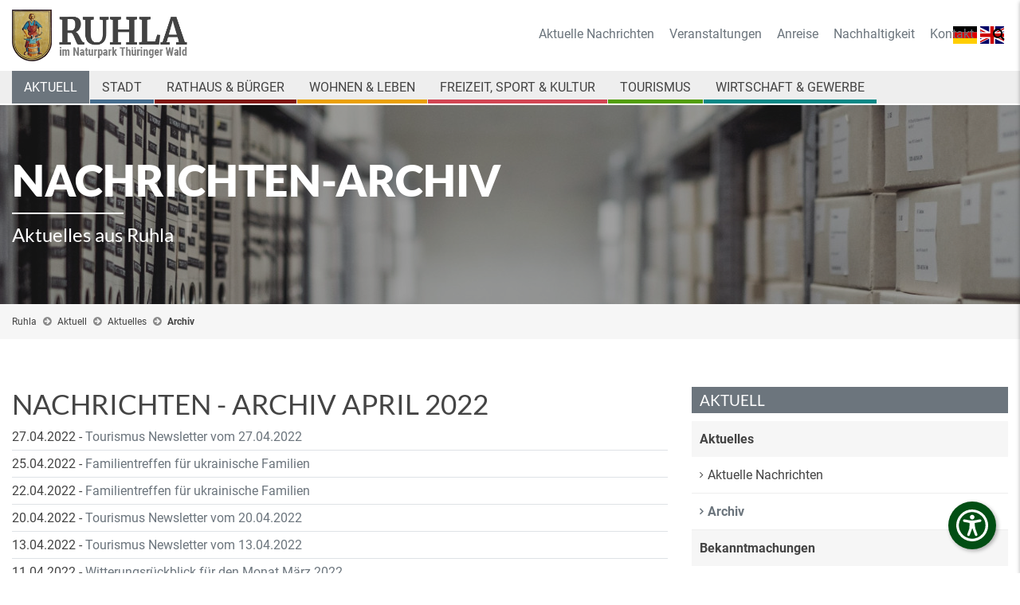

--- FILE ---
content_type: text/html; charset=UTF-8
request_url: https://www.ruhla.de/aktuell/aktuelles/archiv/category/tourismus-newsletter.html?month=202204
body_size: 11035
content:
<!DOCTYPE html>
<html lang="de">
<head>

      <meta charset="UTF-8">
    <title>Nachrichten-Archiv - Ruhla - Erholungsort im Naturpark Thüringer Wald</title>
    <base href="https://www.ruhla.de/">

          <meta name="robots" content="index,follow">
      <meta name="description" content="Im Nachrichten-Archiv finden Sie alle Nachrichten aus Ruhla, Thal, Kittelsthal und Seebach.">
      <meta name="keywords" content="">
	  <meta name="publisher" content="KRiPPS medien | Internetagentur">
	  <meta name="copyright" content="Stadtverwaltung Ruhla">
	  <meta name="author" content="KRiPPS medien | Internetagentur in Saalfeld">

    
	<!-- ******************************************************** -->
    <!-- ***          KRiPPS medien | Internetagentur         *** -->
    <!-- ***                Saalfeld/Thüringen                *** -->
    <!-- ***                  0151  17819771                  *** -->
    <!-- ***                  info@kripps.de                  *** -->
    <!-- ***                  www.kripps.de                   *** -->
    <!-- ******************************************************** -->
	

	<script src="https://cloud.ccm19.de/app.js?apiKey=29651d25bed8e7135192f6ff309272db62b1d24341544d73&amp;domain=68c12d7fd6a5402fce04a0a2" referrerpolicy="origin"></script>

	<meta name="viewport" content="width=device-width,initial-scale=1.0">
        <link rel="stylesheet" href="assets/css/jquery.mmenu.css,jquery.mmenu.navbars.css,jquery.mmenu.positioni...-1afe3e3a.css">        <script src="assets/js/jquery.min.js,jquery.mmenu.js,jquery.mmenu.navbars.js,jquery.mme...-ba8c7468.js"></script><link rel="alternate" hreflang="de" href="https://www.ruhla.de/aktuell/aktuelles/archiv/category/tourismus-newsletter.html">
<link rel="alternate" hreflang="x-default" href="https://www.ruhla.de/aktuell/aktuelles/archiv/category/tourismus-newsletter.html">
	<script src="/files/kripps_theme/js/bootstrap.min.js"></script>
	<script>document.addEventListener("touchstart", function(){}, true);</script>

          <!--[if lt IE 9]><script src="assets/html5shiv//html5shiv-printshiv.min.js"></script><![endif]-->
      
</head>
<body id="top" class="mac chrome blink ch131 aktuell">

      
    <div id="wrapper">

                        <header id="header">
            <div class="inside">
              
<div class="header-navi style3 fixed-top-off">
	<div class="language">
		
<!-- indexer::stop -->
<nav class="mod_changelanguage block">

  
  
<ul class="level_1">
            <li class="lang-de active"><strong class="lang-de active"><img style="width: 30px"src="/files/content/images/icons/deutsch.svg"></strong></li>
                <li class="lang-en nofallback"><a href="https://www.ruhla.de/en/" title="Ruhla - Erholungsort im Naturpark Thüringer Wald" class="lang-en nofallback" hreflang="en" aria-label="Zu Englisch wechseln"><img style="width: 30px"src="/files/content/images/icons/english.svg"></a></li>
      </ul>

</nav>
<!-- indexer::continue -->
	</div>
	
	
	<div class="container">
		<div class="row">
			<div class="col-md-4">
				
<div class="ce_image logo block">

  
  <figure class="image_container">

          <a href="/">
    
    <img class="img-responsive" src="files/content/images/logo/logo.png" width="427" height="126" alt="">


    
          </a>
    

  </figure>

</div>

				
			</div>
			<div class="contact col-md-8 text-right">
				<div class="topbar d-none d-md-block">
					
<!-- indexer::stop -->
<nav class="mod_customnav metanavi block">

      <h3>Service</h3>
  
  <a href="aktuell/aktuelles/archiv/category/tourismus-newsletter.html?month=202204#skipNavigation214" class="invisible">Navigation überspringen</a>

  
<ul class="level_1">
            <li class="first"><a href="aktuell/aktuelles/nachrichten.html" title="Neuigkeiten aus der Bergstadt Ruhla" class="first">Aktuelle Nachrichten</a></li>
                <li><a href="aktuell/veranstaltungen-termine/veranstaltungen.html" title="Veranstaltungskalender der Stadt Ruhla">Veranstaltungen</a></li>
                <li><a href="tourismus/service/anreise.html" title="Anreise">Anreise</a></li>
                <li><a href="stadt/stadtportrait/nachhaltigkeit.html" title="Nachhaltigkeit">Nachhaltigkeit</a></li>
                <li class="last"><a href="kontakt.html" title="Kontakt" class="last">Kontakt</a></li>
      </ul>

  <span id="skipNavigation214" class="invisible"></span>

</nav>
<!-- indexer::continue -->

					
					
					
					<div class="d-inline-block search-request">
						<button class="search-button"><em class="fa fa-search">&nbsp;</em></button>
					</div>
				</div>
			</div>
		</div>
	</div>

	
	<div class="navi-wrapper">
		<div class="container">
			<div class="row">
				<div class="col-md-12">
					
<!-- indexer::stop -->
<nav class="mod_navigation mainnavi block">

  
  <a href="aktuell/aktuelles/archiv/category/tourismus-newsletter.html?month=202204#skipNavigation240" class="invisible">Navigation überspringen</a>

  
<ul class="level_1">
            <li class="submenu trail aktuell no-banner no-breadcrumb first"><a href="aktuell.html" title="Aktuelle Nachrichten aus der Bergstadt Ruhla" class="submenu trail aktuell no-banner no-breadcrumb first" aria-haspopup="true">Aktuell</a>
<ul class="level_2">
            <li class="submenu trail no-banner no-breadcrumb first"><a href="aktuell/aktuelles.html" title="Aktuelles aus der Bergstadt Ruhla" class="submenu trail no-banner no-breadcrumb first" aria-haspopup="true">Aktuelles</a>
<ul class="level_3">
            <li class="sibling first"><a href="aktuell/aktuelles/nachrichten.html" title="Neuigkeiten aus der Bergstadt Ruhla" class="sibling first">Aktuelle Nachrichten</a></li>
                <li class="trail sibling last"><a href="aktuell/aktuelles/archiv.html" title="Nachrichten-Archiv" class="trail sibling last">Archiv</a></li>
      </ul>
</li>
                <li class="submenu no-banner no-breadcrumb"><a href="aktuell/bekanntmachungen.html" title="Aktuelle und vergangene Bekanntmachungen" class="submenu no-banner no-breadcrumb" aria-haspopup="true">Bekanntmachungen</a>
<ul class="level_3">
            <li class="scheme1 first"><a href="aktuell/bekanntmachungen/nachrichten.html" title="Aktuelle Bekanntmachungen" class="scheme1 first">Aktuelle Bekanntmachungen</a></li>
                <li class="last"><a href="aktuell/bekanntmachungen/archiv.html" title="Bekanntmachungen-Archiv" class="last">Archiv</a></li>
      </ul>
</li>
                <li class="submenu no-banner no-breadcrumb last"><a href="aktuell/veranstaltungen-termine.html" title="Veranstaltungen &amp; Termine" class="submenu no-banner no-breadcrumb last" aria-haspopup="true">Veranstaltungen & Termine</a>
<ul class="level_3">
            <li class="first"><a href="aktuell/veranstaltungen-termine/veranstaltungen.html" title="Veranstaltungskalender der Stadt Ruhla" class="first">Veranstaltungen</a></li>
                <li class="last"><a href="aktuell/veranstaltungen-termine/sitzungstermine.html" title="Sitzungstermine für Ruhla &amp; Seebach" class="last">Sitzungstermine</a></li>
      </ul>
</li>
      </ul>
</li>
                <li class="submenu stadt no-banner no-breadcrumb"><a href="stadt.html" title="Ruhla - Informationen zur Stadt" class="submenu stadt no-banner no-breadcrumb" aria-haspopup="true">Stadt</a>
<ul class="level_2">
            <li class="submenu no-banner no-breadcrumb first"><a href="stadt/stadtportrait.html" title="Ruhla - Portrait einer Bergstadt" class="submenu no-banner no-breadcrumb first" aria-haspopup="true">Stadtportrait</a>
<ul class="level_3">
            <li class="first"><a href="stadt/stadtportrait/portrait.html" title="Bergstadt Ruhla - Portrait" class="first">Portrait</a></li>
                <li><a href="stadt/stadtportrait/lage-und-fakten.html" title="Ruhla - Lage &amp; Fakten">Lage und Fakten</a></li>
                <li><a href="stadt/stadtportrait/nachhaltigkeit.html" title="Nachhaltigkeit">Nachhaltigkeit</a></li>
                <li><a href="stadt/stadtportrait/webcams.html" title="Ruhla live - Aktuelle Webcams aus Ruhla">Webcams</a></li>
                <li><a href="stadt/stadtportrait/videos.html" title="Videos über die Bergstadt Ruhla">Videos & Virtuelle Rundgänge</a></li>
                <li class="last"><a href="stadt/stadtportrait/fotogalerie.html" title="Ruhla - Fotogalerie" class="last">Fotogalerie</a></li>
      </ul>
</li>
                <li class="submenu"><a href="stadt/stadtentwicklung.html" title="Ruhla - Stadtentwicklung" class="submenu" aria-haspopup="true">Stadtentwicklung</a>
<ul class="level_3">
            <li class="first last"><a href="stadt/stadtentwicklung/zukunftstouren.html" title="Integriertes Stadtentwicklungskonzept" class="first last">Integriertes Stadtentwicklungskonzept</a></li>
      </ul>
</li>
                <li class="submenu no-banner no-breadcrumb"><a href="stadt/geschichte.html" title="Ruhla - Geschichte und Geschichtchen aus der Bergstadt" class="submenu no-banner no-breadcrumb" aria-haspopup="true">Geschichte</a>
<ul class="level_3">
            <li class="first"><a href="stadt/geschichte/ruhla.html" title="Vom Bergbau zur Uhrenindustrie" class="first">Ruhla</a></li>
                <li><a href="stadt/geschichte/thal.html" title="Thal - Ortsgeschichte">Thal</a></li>
                <li><a href="stadt/geschichte/kittelsthal.html" title="Kittelsthal - Ortsgeschichte">Kittelsthal</a></li>
                <li class="last"><a href="stadt/geschichte/sagen.html" title="Wuwwerbözer, Vorwärts-Hans &amp; Schmied von Ruhla" class="last">Sagen</a></li>
      </ul>
</li>
                <li class="submenu no-banner no-breadcrumb"><a href="stadt/partnerstaedte.html" title="Ruhlas Partnerstädte" class="submenu no-banner no-breadcrumb" aria-haspopup="true">Partnerstädte</a>
<ul class="level_3">
            <li class="first"><a href="stadt/partnerst%C3%A4dte/schalksm%C3%BChle.html" title="Ruhlas Partnerstadt Schalksmühle" class="first">Schalksmühle</a></li>
                <li><a href="stadt/partnerstaedte/escaudin.html" title="Ruhlas Partnerstadt Escaudain">Escaudain</a></li>
                <li class="last"><a href="stadt/partnerstaedte/lorsch.html" title="Thals Partnergemeinde Lorsch" class="last">Lorsch</a></li>
      </ul>
</li>
                <li class="submenu no-banner no-breadcrumb last"><a href="stadt/gemeinde-seebach.html" title="Seebach im Wartburgkreis" class="submenu no-banner no-breadcrumb last" aria-haspopup="true">Gemeinde Seebach</a>
<ul class="level_3">
            <li class="first"><a href="stadt/gemeinde-seebach/aufgaben-erfuellende-gemeinde.html" title="Ruhla als erfüllende Gemeinde für Seebach" class="first">Aufgaben erfüllende Gemeinde</a></li>
                <li class="last"><a href="stadt/gemeinde-seebach/geschichte.html" title="Seebach im Wartburgkreis - Ortsgeschichte" class="last">Geschichte</a></li>
      </ul>
</li>
      </ul>
</li>
                <li class="submenu rathaus no-banner no-breadcrumb"><a href="rathaus.html" title="Rathaus und Bürgerinformationen Ruhla" class="submenu rathaus no-banner no-breadcrumb" aria-haspopup="true">Rathaus & Bürger</a>
<ul class="level_2">
            <li class="submenu no-banner no-breadcrumb first"><a href="rathaus/verwaltung.html" title="Stadtverwaltung Ruhla" class="submenu no-banner no-breadcrumb first" aria-haspopup="true">Verwaltung</a>
<ul class="level_3">
            <li class="first"><a href="rathaus/verwaltung/das-rathaus.html" title="Das Rathaus der Stadt Ruhla" class="first">Das Rathaus</a></li>
                <li><a href="rathaus/verwaltung/buergermeister.html" title="Bürgermeister der Stadt Ruhla">Bürgermeister</a></li>
                <li><a href="rathaus/verwaltung/haupt-und-personalamt.html" title="Stadtverwaltung Ruhla - Haupt- und Personalamt">Haupt- und Personalamt</a></li>
                <li><a href="rathaus/verwaltung/finanzverwaltung.html" title="Stadtverwaltung Ruhla - Finanzverwaltung">Finanzverwaltung</a></li>
                <li><a href="rathaus/verwaltung/bauamt.html" title="Stadtverwaltung Ruhla - Baumt">Bauamt</a></li>
                <li><a href="rathaus/verwaltung/kultur-tourismus.html" title="Stadtverwaltung Ruhla - Kultur &amp; Tourismus">Kultur & Tourismus</a></li>
                <li><a href="rathaus/verwaltung/oeffentliche-ordnung.html" title="Stadtverwaltung Ruhla - Öffentliche Ordnung">Öffentliche Ordnung</a></li>
                <li><a href="rathaus/verwaltung/stadtwirtschaft.html" title="Stadtverwaltung Ruhla - Stadtwirtschaft">Stadtwirtschaft</a></li>
                <li class="last"><a href="rathaus/verwaltung/standesamt.html" title="Standesamt" class="last">Standesamt</a></li>
      </ul>
</li>
                <li class="submenu no-banner no-breadcrumb"><a href="rathaus/raete-ausschuesse.html" title="Stadt Ruhla - Räte und Ausschüsse" class="submenu no-banner no-breadcrumb" aria-haspopup="true">Räte & Ausschüsse</a>
<ul class="level_3">
            <li class="first"><a href="rathaus/raete-ausschuesse/ausschuesse.html" title="Stadt Ruhla - Ausschüsse" class="first">Ausschüsse</a></li>
                <li class="last"><a href="rathaus/raete-ausschuesse/raete.html" title="Stadt Ruhla - Stadtrat" class="last">Räte</a></li>
      </ul>
</li>
                <li class="submenu no-banner no-breadcrumb"><a href="rathaus/satzungen-formulare.html" title="Stadt Ruhla - Satzungen &amp; Formulare" class="submenu no-banner no-breadcrumb" aria-haspopup="true">Satzungen & Formulare</a>
<ul class="level_3">
            <li class="first"><a href="rathaus/satzungen-formulare/satzungen.html" title="Stadt Ruhla - Satzungen" class="first">Satzungen</a></li>
                <li><a href="rathaus/satzungen-formulare/formulare.html" title="Stadt Ruhla - Formulare">Formulare</a></li>
                <li class="last"><a href="rathaus/satzungen-formulare/onlineformulare.html" title="Stadt Ruhla - Formulare" class="last">Onlineformulare</a></li>
      </ul>
</li>
                <li class="submenu no-banner no-breadcrumb"><a href="rathaus/buergerbeteiligung.html" title="Bürgerbeteiligung" class="submenu no-banner no-breadcrumb" aria-haspopup="true">Bürgerbeteiligung</a>
<ul class="level_3">
            <li class="first"><a href="rathaus/b%C3%BCrgerbeteiligung/b%C3%BCrgersprechstunde.html" title="Bürgersprechstunde" class="first">Bürgersprechstunde</a></li>
                <li><a href="rathaus/b%C3%BCrgerbeteiligung/anfragen-im-stadtrat.html" title="Anfragen im Stadtrat">Anfragen im Stadtrat</a></li>
                <li><a href="rathaus/b%C3%BCrgerbeteiligung/einwohnerversammlung.html" title="Einwohnerversammlung">Einwohnerversammlung</a></li>
                <li><a href="rathaus/b%C3%BCrgerbeteiligung/anh%C3%B6rung-von-b%C3%BCrgern.html" title="Anhörung von Bürgern">Anhörung von Bürgern</a></li>
                <li><a href="rathaus/buergerbeteiligung/maengelanzeige.html" title="Mängelanzeige">Mängelanzeige</a></li>
                <li class="last"><a href="rathaus/bauleitplanung-beteiligung-der-oeffentlichkeit-3-abs2.html" title="Stadt Ruhla - Bauleitplanung" class="last">Bauleitplanung / Beteiligung der Öffentlichkeit §3 Abs2</a></li>
      </ul>
</li>
                <li class="submenu no-banner no-breadcrumb last"><a href="rathaus/wahlen.html" title="Wahlen" class="submenu no-banner no-breadcrumb last" aria-haspopup="true">Wahlen</a>
<ul class="level_3">
            <li class="first last"><a href="rathaus/wahlen/wahltermine-und-wahlergebnisse.html" title="Information zu aktuellen Wahlen" class="first last">Information zu aktuellen Wahlen</a></li>
      </ul>
</li>
      </ul>
</li>
                <li class="submenu wohnen no-banner no-breadcrumb"><a href="wohnen.html" title="Wohnen in Ruhla" class="submenu wohnen no-banner no-breadcrumb" aria-haspopup="true">Wohnen & Leben</a>
<ul class="level_2">
            <li class="submenu no-banner no-breadcrumb first"><a href="wohnen/wohnen-in-ruhla.html" title="Wohnen in Ruhla" class="submenu no-banner no-breadcrumb first" aria-haspopup="true">Wohnen in Ruhla</a>
<ul class="level_3">
            <li class="first"><a href="wohnen/wohnen-in-ruhla/portrait.html" title="Portrait" class="first">Portrait</a></li>
                <li class="last"><a href="wohnen/wohnen-in-ruhla/wohnungsgesellschaften.html" title="Wohnungsgesellschaften" class="last">Wohnungsgesellschaften</a></li>
      </ul>
</li>
                <li class="submenu no-banner no-breadcrumb"><a href="wohnen/grundstuecke-und-immobilien.html" title="Grundstücke und Immobilien" class="submenu no-banner no-breadcrumb" aria-haspopup="true">Grundstücke und Immobilien</a>
<ul class="level_3">
            <li class="first"><a href="425.html" title="Gewerbeverzeichnis der Stadt Ruhla" class="first">Gewerbe</a></li>
                <li class="last"><a href="426.html" title="Wohnen in Ruhla" class="last">Wohnen</a></li>
      </ul>
</li>
                <li class="submenu no-banner no-breadcrumb"><a href="wohnen/oeffentliche-einrichtungen.html" title="Öffentliche Einrichtungen" class="submenu no-banner no-breadcrumb" aria-haspopup="true">Öffentliche Einrichtungen</a>
<ul class="level_3">
            <li class="first"><a href="wohnen/oeffentliche-Einrichtungen/kindergaerten.html" title="Kindergärten" class="first">Kindergärten</a></li>
                <li><a href="wohnen/oeffentliche-Einrichtungen/schulen.html" title="Schulen">Schulen</a></li>
                <li><a href="wohnen/oeffentliche-Einrichtungen/jugendclubs.html" title="Jugendclubs">Jugendclubs</a></li>
                <li><a href="wohnen/oeffentliche-Einrichtungen/bibliothek.html" title="Bibliothek">Bibliothek</a></li>
                <li><a href="wohnen/oeffentliche-Einrichtungen/polizeistation.html" title="Polizeistation">Polizeistation</a></li>
                <li><a href="wohnen/oeffentliche-Einrichtungen/feuerwehr.html" title="Feuerwehr">Feuerwehr</a></li>
                <li><a href="rathaus/verwaltung/das-rathaus.html" title="Rathaus">Rathaus</a></li>
                <li class="last"><a href="tourismus/service/tourist-information.html" title="Tourist Information" class="last">Tourist Information</a></li>
      </ul>
</li>
                <li class="submenu no-banner no-breadcrumb"><a href="wohnen/versorgung.html" title="Versorgung" class="submenu no-banner no-breadcrumb" aria-haspopup="true">Versorgung</a>
<ul class="level_3">
            <li class="first"><a href="wohnen/versorgung/medizinische-einrichtungen.html" title="Medizinische Einrichtungen" class="first">Medizinische Einrichtungen</a></li>
                <li><a href="wohnen/versorgung/einzelhandel.html" title="Einzelhandel">Einzelhandel</a></li>
                <li class="last"><a href="wohnen/versorgung/altenpflege.html" title="Altenpflege" class="last">Altenpflege</a></li>
      </ul>
</li>
                <li class="submenu no-banner no-breadcrumb last"><a href="wohnen/kirchen.html" title="Kirchen" class="submenu no-banner no-breadcrumb last" aria-haspopup="true">Kirchen</a>
<ul class="level_3">
            <li class="first"><a href="wohnen/kirchen/st-corncordia.html" title="St. Concordia" class="first">St. Concordia</a></li>
                <li><a href="wohnen/kirchen/st-trinitatis.html" title="St. Trinitatis">St. Trinitatis</a></li>
                <li><a href="wohnen/kirchen/neuapostolische-kirche.html" title="Neuapostolische Kirche">Neuapostolische Kirche</a></li>
                <li><a href="wohnen/kirchen/st-konrad.html" title="St. Konrad">St. Konrad</a></li>
                <li><a href="wohnen/kirchen/klosterkirche-in-thal.html" title="Klosterkirche in Thal">Klosterkirche in Thal</a></li>
                <li class="last"><a href="wohnen/kirchen/friedenskirche-in-kittelsthal.html" title="Friedenskirche in Kittelsthal" class="last">Friedenskirche in Kittelsthal</a></li>
      </ul>
</li>
      </ul>
</li>
                <li class="submenu freizeit no-banner no-breadcrumb"><a href="freizeit.html" title="Freizeitmöglichkeiten in Ruhla und Umgebung" class="submenu freizeit no-banner no-breadcrumb" aria-haspopup="true">Freizeit, Sport & Kultur</a>
<ul class="level_2">
            <li class="submenu no-banner no-breadcrumb first"><a href="freizeit/vereine.html" title="Vereine" class="submenu no-banner no-breadcrumb first" aria-haspopup="true">Vereine</a>
<ul class="level_3">
            <li class="first"><a href="freizeit/vereine/heimat-kulturvereine.html" title="Heimat- &amp; Kulturvereine" class="first">Heimat- & Kulturvereine</a></li>
                <li><a href="freizeit/vereine/sportvereine.html" title="Sportvereine">Sportvereine</a></li>
                <li><a href="freizeit/vereine/feuerwehrvereine.html" title="Feuerwehrvereine">Feuerwehrvereine</a></li>
                <li class="last"><a href="freizeit/vereine/sonstige-vereine.html" title="sonstige Vereine" class="last">sonstige Vereine</a></li>
      </ul>
</li>
                <li class="submenu no-banner no-breadcrumb"><a href="freizeit/sporteinrichtungen.html" title="Sporteinrichtungen" class="submenu no-banner no-breadcrumb" aria-haspopup="true">Sporteinrichtungen</a>
<ul class="level_3">
            <li class="first"><a href="freizeit/sporteinrichtungen/sporthallen.html" title="Sporthallen" class="first">Sporthallen</a></li>
                <li><a href="freizeit/sporteinrichtungen/schwimmbaeder.html" title="Schwimmbäder">Schwimmbäder</a></li>
                <li><a href="freizeit/sporteinrichtungen/sportplaetze.html" title="Sportplätze">Sportplätze</a></li>
                <li><a href="freizeit/sporteinrichtungen/fitness.html" title="Fitness">Fitness</a></li>
                <li class="last"><a href="freizeit/sporteinrichtungen/kneippeinrichtungen.html" title="Kneippeinrichtungen" class="last">Kneippeinrichtungen</a></li>
      </ul>
</li>
                <li class="submenu no-banner no-breadcrumb"><a href="freizeit/kultureinrichtungen.html" title="Kultureinrichtungen" class="submenu no-banner no-breadcrumb" aria-haspopup="true">Kultureinrichtungen</a>
<ul class="level_3">
            <li class="first"><a href="freizeit/kultureinrichtungen/museen.html" title="Museen" class="first">Museen</a></li>
                <li><a href="freizeit/kultureinrichtungen/kirchen.html" title="Kirchen">Kirchen</a></li>
                <li><a href="freizeit/kultureinrichtungen/veranstaltungsstaetten.html" title="Veranstaltungsstätten">Veranstaltungsstätten</a></li>
                <li class="last"><a href="freizeit/kultureinrichtungen/bibliothek.html" title="Bibliothek" class="last">Bibliothek</a></li>
      </ul>
</li>
                <li class="submenu no-banner no-breadcrumb"><a href="freizeit/jugendeinrichtungen.html" title="Jugendeinrichtungen" class="submenu no-banner no-breadcrumb" aria-haspopup="true">Jugendeinrichtungen</a>
<ul class="level_3">
            <li class="first"><a href="freizeit/jugendeinrichtungen/ruhla.html" title="Ruhla" class="first">Ruhla</a></li>
                <li class="last"><a href="freizeit/jugendeinrichtungen/seebach.html" title="Seebach" class="last">Seebach</a></li>
      </ul>
</li>
                <li class="submenu no-banner no-breadcrumb"><a href="freizeit/r%C3%BChler-mundarttheater.html" title="Rühler Mundarttheater" class="submenu no-banner no-breadcrumb" aria-haspopup="true">Rühler Mundarttheater</a>
<ul class="level_3">
            <li class="first"><a href="freizeit/r%C3%BChler-mundarttheater/alt-ruhla.html" title="Alt Ruhla" class="first">Alt Ruhla</a></li>
                <li><a href="freizeit/ruehler-mundarttheater/alt-ruhla-geschichte.html" title="Geschichte">Geschichte</a></li>
                <li class="last"><a href="freizeit/ruehler-mundarttheater/braeuche.html" title="Bräuche" class="last">Bräuche</a></li>
      </ul>
</li>
                <li class="last"><a href="freizeit/stadtradeln.html" title="Radeln für ein gutes Klima im Ruhla" class="last">STADTRADELN</a></li>
      </ul>
</li>
                <li class="submenu tourismus no-banner no-breadcrumb"><a href="tourismus.html" title="Ruhla - Bergstadt am Rennsteig" class="submenu tourismus no-banner no-breadcrumb" aria-haspopup="true">Tourismus</a>
<ul class="level_2">
            <li class="submenu no-banner no-breadcrumb first"><a href="tourismus/service.html" title="Natur- Geopark und Touristinformation Ruhla" class="submenu no-banner no-breadcrumb first" aria-haspopup="true">Service</a>
<ul class="level_3">
            <li class="first"><a href="tourismus/service/tourist-information.html" title="Natur-, Geopark- und Touristinformation Ruhla" class="first">Tourist-Information</a></li>
                <li><a href="tourismus/service/prospekte-bestellen.html" title="Kostenloses Infomaterial über Ruhla und Umgebung">Prospektbestellung</a></li>
                <li><a href="tourismus/service/unterkuenfte-buchen.html" title="Unterkünfte buchen">Unterkünfte buchen</a></li>
                <li><a href="onlineshop.html" title="Onlineshop">Onlineshop</a></li>
                <li class="last"><a href="tourismus/service/anreise.html" title="Anreise" class="last">Anreise</a></li>
      </ul>
</li>
                <li class="submenu no-banner no-breadcrumb"><a href="tourismus/uebernachtung.html" title="Übernachten in Ruhla und Umgebung" class="submenu no-banner no-breadcrumb" aria-haspopup="true">Übernachtung</a>
<ul class="level_3">
            <li class="first"><a href="tourismus/uebernachtung/hotels.html" title="Hotels" class="first">Hotels</a></li>
                <li><a href="tourismus/uebernachtung/gasthaeuser-pensionen.html" title="Gasthäuser, Hostels &amp; Pensionen">Gasthäuser, Hostels & Pensionen</a></li>
                <li><a href="tourismus/uebernachtung/privatzimmer.html" title="Privatzimmer">Privatzimmer</a></li>
                <li><a href="tourismus/uebernachtung/ferienhaeuser.html" title="Ferienhäuser">Ferienhäuser</a></li>
                <li class="last"><a href="tourismus/uebernachtung/ferienwohnungen.html" title="Ferienwohnungen" class="last">Ferienwohnungen</a></li>
      </ul>
</li>
                <li class="submenu no-banner no-breadcrumb"><a href="tourismus/gastronomie.html" title="Gaststätten in Ruhla und Umgebung" class="submenu no-banner no-breadcrumb" aria-haspopup="true">Gastronomie</a>
<ul class="level_3">
            <li class="first"><a href="tourismus/gastronomie/gaststaetten-imbiss.html" title="Gaststätten und Imbiss" class="first">Gaststätten und Imbiss</a></li>
                <li><a href="tourismus/gastronomie/cafes.html" title="Cafés und Bars">Cafés und Bars</a></li>
                <li class="last"><a href="tourismus/gastronomie/wanderhuetten.html" title="Wanderhütten" class="last">Wanderhütten</a></li>
      </ul>
</li>
                <li class="submenu no-banner no-breadcrumb"><a href="tourismus/rennsteig.html" title="Rennsteig" class="submenu no-banner no-breadcrumb" aria-haspopup="true">Rennsteig</a>
<ul class="level_3">
            <li class="first"><a href="tourismus/rennsteig/fakten.html" title="Fakten" class="first">Fakten</a></li>
                <li><a href="tourismus/rennsteig/wandern.html" title="Wandern auf dem Rennsteig">Wandern auf dem Rennsteig</a></li>
                <li><a href="tourismus/rennsteig/radfahren.html" title="Radfahren">Radfahren</a></li>
                <li><a href="tourismus/rennsteig/winteraktivitaeten.html" title="Aktivitäten im Winter - Wintersport">Winteraktivitäten</a></li>
                <li class="last"><a href="tourismus/rennsteig/tourenangebote.html" title="Tourenangebote" class="last">Tourenangebote</a></li>
      </ul>
</li>
                <li class="submenu no-banner no-breadcrumb"><a href="tourismus/ruhla-erleben.html" title="Ruhla erleben" class="submenu no-banner no-breadcrumb" aria-haspopup="true">Ruhla erleben</a>
<ul class="level_3">
            <li class="first"><a href="tourismus/ruhla-erleben/ruhla-in-48-stunden.html" title="Ruhla in 48 Stunden" class="first">Ruhla in 48 Stunden</a></li>
                <li><a href="tourismus/ruhla-erleben/top-5.html" title="Top 5">Top 5</a></li>
                <li><a href="tourismus/ruhla-erleben/schoensten-aussichtspunkte.html" title="Schönsten Aussichtspunkte">Schönsten Aussichtspunkte</a></li>
                <li><a href="tourismus/ruhla-erleben/sehenswertes.html" title="Sehenswertes">Sehenswertes</a></li>
                <li><a href="tourismus/ruhla-erleben/natur-aktiv.html" title="Natur &amp; Aktiv">Natur & Aktiv</a></li>
                <li><a href="tourismus/ruhla-erleben/gesundheit-erholung.html" title="Gesundheit &amp; Erholung">Gesundheit & Erholung</a></li>
                <li><a href="tourismus/ruhla-erleben/familienfreizeitspass.html" title="Familienfreizeitspaß">Familienfreizeitspaß</a></li>
                <li><a href="tourismus/ruhla-erleben/winterspass.html" title="Winterspaß">Winterspaß</a></li>
                <li><a href="tourismus/ruhla-erleben/bauhaus-in-ruhla.html" title="Bauhaus in Ruhla">Bauhaus in Ruhla</a></li>
                <li class="last"><a href="tourismus/ruhla-erleben/industrieroute.html" title="Industrieroute" class="last">Industrieroute</a></li>
      </ul>
</li>
                <li class="submenu no-banner no-breadcrumb"><a href="tourismus/naturparkregion.html" title="Naturparkregion" class="submenu no-banner no-breadcrumb" aria-haspopup="true">Naturparkregion</a>
<ul class="level_3">
            <li class="first"><a href="tourismus/naturparkregion/naturpark-thueringer-wald.html" title="Naturpark Thüringer Wald" class="first">Naturpark Thüringer Wald</a></li>
                <li><a href="tourismus/naturparkregion/naturparkroute.html" title="Naturparkroute">Naturparkroute</a></li>
                <li class="last"><a href="tourismus/naturparkregion/thueringer-wald-card.html" title="Thüringer Wald Card" class="last">Thüringer Wald Card</a></li>
      </ul>
</li>
                <li class="submenu no-banner no-breadcrumb"><a href="tourismus/geoparkregion.html" title="Geoparkregion" class="submenu no-banner no-breadcrumb" aria-haspopup="true">Geoparkregion</a>
<ul class="level_3">
            <li class="first"><a href="tourismus/geoparkregion/geopark-inselberg-drei-gleichen.html" title="UNESCO Global Geopark Thüringen Inselsberg - Drei Gleichen" class="first">UNESCO Global Geopark Thüringen Inselsberg - Drei Gleichen</a></li>
                <li><a href="tourismus/geoparkregion/georoute.html" title="GeoRouten in Ruhla">GeoRouten in Ruhla</a></li>
                <li><a href="tourismus/geoparkregion/geoinfopunkte.html" title="Geologische Highlights">Geologische Highlights</a></li>
                <li class="last"><a href="tourismus/geoparkregion/georouten.html" title="GeoRouten" class="last">GeoRouten</a></li>
      </ul>
</li>
                <li class="last"><a href="tourismus/tropfsteinhoehle.html" title="Tropfsteinhöhle Kittelsthal" class="last">Tropfsteinhöhle</a></li>
      </ul>
</li>
                <li class="submenu wirtschaft-gewerbe no-banner no-breadcrumb"><a href="wirtschaft-gewerbe.html" title="Wirtschaft &amp; Gewerbe" class="submenu wirtschaft-gewerbe no-banner no-breadcrumb" aria-haspopup="true">Wirtschaft & Gewerbe</a>
<ul class="level_2">
            <li class="submenu no-banner no-breadcrumb first"><a href="wirtschaft-gewerbe/wirtschaftsstandort.html" title="Wirtschaftsstandort" class="submenu no-banner no-breadcrumb first" aria-haspopup="true">Wirtschaftsstandort</a>
<ul class="level_3">
            <li class="first"><a href="wirtschaft-gewerbe/wirtschaftsstandort/lage-fakten-379.html" title="Lage &amp; Fakten" class="first">Lage & Fakten</a></li>
                <li class="last"><a href="wirtschaft-gewerbe/wirtschaftsstandort/gewerbegebiete.html" title="Gewerbegebiete" class="last">Gewerbegebiete</a></li>
      </ul>
</li>
                <li class="submenu no-banner no-breadcrumb"><a href="wirtschaft-gewerbe/gewerbeverzeichnis.html" title="Gewerbeverzeichnis" class="submenu no-banner no-breadcrumb" aria-haspopup="true">Gewerbeverzeichnis</a>
<ul class="level_3">
            <li class="first"><a href="wirtschaft-gewerbe/gewerbeverzeichnis/dienstleister-dienste.html" title="Dienstleister &amp; Dienste" class="first">Dienstleister & Dienste</a></li>
                <li><a href="wirtschaft-gewerbe/gewerbeverzeichnis/gesundheit.html" title="Gesundheit / Altenbetreuung">Gesundheit</a></li>
                <li><a href="wirtschaft-gewerbe/gewerbeverzeichnis/handwerk-industrie.html" title="Handwerk und Industrie">Handwerk & Industrie</a></li>
                <li class="last"><a href="wirtschaft-gewerbe/gewerbeverzeichnis/handel-und-gewerbe.html" title="Handel und Gewerbe" class="last">Handel und Gewerbe</a></li>
      </ul>
</li>
                <li class="submenu no-banner no-breadcrumb"><a href="wirtschaft-gewerbe/grundst%C3%BCcke-und-immobilien.html" title="Grundstücke und Immobilien" class="submenu no-banner no-breadcrumb" aria-haspopup="true">Grundstücke und Immobilien</a>
<ul class="level_3">
            <li class="first"><a href="wirtschaft-gewerbe/grundst%C3%BCcke-und-immobilien/gewerbe.html" title="Gewerbeverzeichnis der Stadt Ruhla" class="first">Gewerbe</a></li>
                <li class="last"><a href="wirtschaft-gewerbe/grundst%C3%BCcke-und-immobilien/wohnen.html" title="Wohnen in Ruhla" class="last">Wohnen</a></li>
      </ul>
</li>
                <li class="submenu no-banner no-breadcrumb last"><a href="wirtschaft-gewerbe/gewerbeverein.html" title="Gewerbeverein" class="submenu no-banner no-breadcrumb last" aria-haspopup="true">Gewerbeverein</a>
<ul class="level_3">
            <li class="first last"><a href="wirtschaft-gewerbe/gewerbeverein/aufgaben.html" title="Aufgaben der Stadt Ruhla" class="first last">Aufgaben</a></li>
      </ul>
</li>
      </ul>
</li>
                <li class="d-block d-sm-none"><a href="kontakt.html" title="Kontakt" class="d-block d-sm-none">Kontakt</a></li>
                <li class="d-block d-sm-none last"><a href="impressum-110.html" title="Impressum" class="d-block d-sm-none last">Impressum</a></li>
      </ul>

  <span id="skipNavigation240" class="invisible"></span>

</nav>
<!-- indexer::continue -->

				</div>
			</div>
		</div>
	</div>	
	<div class="dk_menu">
		<a href="#mmenu" class="dk_mobilmenu"><span><i class="fa fa-bars"></i></span></a>
	</div>
</div>
<!-- indexer::stop -->
	<nav class="mod_mmenu invisible block" id="mmenu">

	
		<a href="aktuell/aktuelles/archiv/category/tourismus-newsletter.html?month=202204#skipNavigation249" class="invisible">Navigation überspringen</a>

		
<ul class="level_1">
            <li class="submenu trail aktuell no-banner no-breadcrumb first"><a href="aktuell.html" title="Aktuelle Nachrichten aus der Bergstadt Ruhla" class="submenu trail aktuell no-banner no-breadcrumb first" aria-haspopup="true">Aktuell</a>
<ul class="level_2">
            <li class="submenu trail no-banner no-breadcrumb first"><a href="aktuell/aktuelles.html" title="Aktuelles aus der Bergstadt Ruhla" class="submenu trail no-banner no-breadcrumb first" aria-haspopup="true">Aktuelles</a>
<ul class="level_3">
            <li class="sibling first"><a href="aktuell/aktuelles/nachrichten.html" title="Neuigkeiten aus der Bergstadt Ruhla" class="sibling first">Aktuelle Nachrichten</a></li>
                <li class="trail sibling last"><a href="aktuell/aktuelles/archiv.html" title="Nachrichten-Archiv" class="trail sibling last">Archiv</a></li>
      </ul>
</li>
                <li class="submenu no-banner no-breadcrumb"><a href="aktuell/bekanntmachungen.html" title="Aktuelle und vergangene Bekanntmachungen" class="submenu no-banner no-breadcrumb" aria-haspopup="true">Bekanntmachungen</a>
<ul class="level_3">
            <li class="scheme1 first"><a href="aktuell/bekanntmachungen/nachrichten.html" title="Aktuelle Bekanntmachungen" class="scheme1 first">Aktuelle Bekanntmachungen</a></li>
                <li class="last"><a href="aktuell/bekanntmachungen/archiv.html" title="Bekanntmachungen-Archiv" class="last">Archiv</a></li>
      </ul>
</li>
                <li class="submenu no-banner no-breadcrumb last"><a href="aktuell/veranstaltungen-termine.html" title="Veranstaltungen &amp; Termine" class="submenu no-banner no-breadcrumb last" aria-haspopup="true">Veranstaltungen & Termine</a>
<ul class="level_3">
            <li class="first"><a href="aktuell/veranstaltungen-termine/veranstaltungen.html" title="Veranstaltungskalender der Stadt Ruhla" class="first">Veranstaltungen</a></li>
                <li class="last"><a href="aktuell/veranstaltungen-termine/sitzungstermine.html" title="Sitzungstermine für Ruhla &amp; Seebach" class="last">Sitzungstermine</a></li>
      </ul>
</li>
      </ul>
</li>
                <li class="submenu stadt no-banner no-breadcrumb"><a href="stadt.html" title="Ruhla - Informationen zur Stadt" class="submenu stadt no-banner no-breadcrumb" aria-haspopup="true">Stadt</a>
<ul class="level_2">
            <li class="submenu no-banner no-breadcrumb first"><a href="stadt/stadtportrait.html" title="Ruhla - Portrait einer Bergstadt" class="submenu no-banner no-breadcrumb first" aria-haspopup="true">Stadtportrait</a>
<ul class="level_3">
            <li class="first"><a href="stadt/stadtportrait/portrait.html" title="Bergstadt Ruhla - Portrait" class="first">Portrait</a></li>
                <li><a href="stadt/stadtportrait/lage-und-fakten.html" title="Ruhla - Lage &amp; Fakten">Lage und Fakten</a></li>
                <li><a href="stadt/stadtportrait/nachhaltigkeit.html" title="Nachhaltigkeit">Nachhaltigkeit</a></li>
                <li><a href="stadt/stadtportrait/webcams.html" title="Ruhla live - Aktuelle Webcams aus Ruhla">Webcams</a></li>
                <li><a href="stadt/stadtportrait/videos.html" title="Videos über die Bergstadt Ruhla">Videos & Virtuelle Rundgänge</a></li>
                <li class="last"><a href="stadt/stadtportrait/fotogalerie.html" title="Ruhla - Fotogalerie" class="last">Fotogalerie</a></li>
      </ul>
</li>
                <li class="submenu"><a href="stadt/stadtentwicklung.html" title="Ruhla - Stadtentwicklung" class="submenu" aria-haspopup="true">Stadtentwicklung</a>
<ul class="level_3">
            <li class="first last"><a href="stadt/stadtentwicklung/zukunftstouren.html" title="Integriertes Stadtentwicklungskonzept" class="first last">Integriertes Stadtentwicklungskonzept</a></li>
      </ul>
</li>
                <li class="submenu no-banner no-breadcrumb"><a href="stadt/geschichte.html" title="Ruhla - Geschichte und Geschichtchen aus der Bergstadt" class="submenu no-banner no-breadcrumb" aria-haspopup="true">Geschichte</a>
<ul class="level_3">
            <li class="first"><a href="stadt/geschichte/ruhla.html" title="Vom Bergbau zur Uhrenindustrie" class="first">Ruhla</a></li>
                <li><a href="stadt/geschichte/thal.html" title="Thal - Ortsgeschichte">Thal</a></li>
                <li><a href="stadt/geschichte/kittelsthal.html" title="Kittelsthal - Ortsgeschichte">Kittelsthal</a></li>
                <li class="last"><a href="stadt/geschichte/sagen.html" title="Wuwwerbözer, Vorwärts-Hans &amp; Schmied von Ruhla" class="last">Sagen</a></li>
      </ul>
</li>
                <li class="submenu no-banner no-breadcrumb"><a href="stadt/partnerstaedte.html" title="Ruhlas Partnerstädte" class="submenu no-banner no-breadcrumb" aria-haspopup="true">Partnerstädte</a>
<ul class="level_3">
            <li class="first"><a href="stadt/partnerst%C3%A4dte/schalksm%C3%BChle.html" title="Ruhlas Partnerstadt Schalksmühle" class="first">Schalksmühle</a></li>
                <li><a href="stadt/partnerstaedte/escaudin.html" title="Ruhlas Partnerstadt Escaudain">Escaudain</a></li>
                <li class="last"><a href="stadt/partnerstaedte/lorsch.html" title="Thals Partnergemeinde Lorsch" class="last">Lorsch</a></li>
      </ul>
</li>
                <li class="submenu no-banner no-breadcrumb last"><a href="stadt/gemeinde-seebach.html" title="Seebach im Wartburgkreis" class="submenu no-banner no-breadcrumb last" aria-haspopup="true">Gemeinde Seebach</a>
<ul class="level_3">
            <li class="first"><a href="stadt/gemeinde-seebach/aufgaben-erfuellende-gemeinde.html" title="Ruhla als erfüllende Gemeinde für Seebach" class="first">Aufgaben erfüllende Gemeinde</a></li>
                <li class="last"><a href="stadt/gemeinde-seebach/geschichte.html" title="Seebach im Wartburgkreis - Ortsgeschichte" class="last">Geschichte</a></li>
      </ul>
</li>
      </ul>
</li>
                <li class="submenu rathaus no-banner no-breadcrumb"><a href="rathaus.html" title="Rathaus und Bürgerinformationen Ruhla" class="submenu rathaus no-banner no-breadcrumb" aria-haspopup="true">Rathaus & Bürger</a>
<ul class="level_2">
            <li class="submenu no-banner no-breadcrumb first"><a href="rathaus/verwaltung.html" title="Stadtverwaltung Ruhla" class="submenu no-banner no-breadcrumb first" aria-haspopup="true">Verwaltung</a>
<ul class="level_3">
            <li class="first"><a href="rathaus/verwaltung/das-rathaus.html" title="Das Rathaus der Stadt Ruhla" class="first">Das Rathaus</a></li>
                <li><a href="rathaus/verwaltung/buergermeister.html" title="Bürgermeister der Stadt Ruhla">Bürgermeister</a></li>
                <li><a href="rathaus/verwaltung/haupt-und-personalamt.html" title="Stadtverwaltung Ruhla - Haupt- und Personalamt">Haupt- und Personalamt</a></li>
                <li><a href="rathaus/verwaltung/finanzverwaltung.html" title="Stadtverwaltung Ruhla - Finanzverwaltung">Finanzverwaltung</a></li>
                <li><a href="rathaus/verwaltung/bauamt.html" title="Stadtverwaltung Ruhla - Baumt">Bauamt</a></li>
                <li><a href="rathaus/verwaltung/kultur-tourismus.html" title="Stadtverwaltung Ruhla - Kultur &amp; Tourismus">Kultur & Tourismus</a></li>
                <li><a href="rathaus/verwaltung/oeffentliche-ordnung.html" title="Stadtverwaltung Ruhla - Öffentliche Ordnung">Öffentliche Ordnung</a></li>
                <li><a href="rathaus/verwaltung/stadtwirtschaft.html" title="Stadtverwaltung Ruhla - Stadtwirtschaft">Stadtwirtschaft</a></li>
                <li class="last"><a href="rathaus/verwaltung/standesamt.html" title="Standesamt" class="last">Standesamt</a></li>
      </ul>
</li>
                <li class="submenu no-banner no-breadcrumb"><a href="rathaus/raete-ausschuesse.html" title="Stadt Ruhla - Räte und Ausschüsse" class="submenu no-banner no-breadcrumb" aria-haspopup="true">Räte & Ausschüsse</a>
<ul class="level_3">
            <li class="first"><a href="rathaus/raete-ausschuesse/ausschuesse.html" title="Stadt Ruhla - Ausschüsse" class="first">Ausschüsse</a></li>
                <li class="last"><a href="rathaus/raete-ausschuesse/raete.html" title="Stadt Ruhla - Stadtrat" class="last">Räte</a></li>
      </ul>
</li>
                <li class="submenu no-banner no-breadcrumb"><a href="rathaus/satzungen-formulare.html" title="Stadt Ruhla - Satzungen &amp; Formulare" class="submenu no-banner no-breadcrumb" aria-haspopup="true">Satzungen & Formulare</a>
<ul class="level_3">
            <li class="first"><a href="rathaus/satzungen-formulare/satzungen.html" title="Stadt Ruhla - Satzungen" class="first">Satzungen</a></li>
                <li><a href="rathaus/satzungen-formulare/formulare.html" title="Stadt Ruhla - Formulare">Formulare</a></li>
                <li class="last"><a href="rathaus/satzungen-formulare/onlineformulare.html" title="Stadt Ruhla - Formulare" class="last">Onlineformulare</a></li>
      </ul>
</li>
                <li class="submenu no-banner no-breadcrumb"><a href="rathaus/buergerbeteiligung.html" title="Bürgerbeteiligung" class="submenu no-banner no-breadcrumb" aria-haspopup="true">Bürgerbeteiligung</a>
<ul class="level_3">
            <li class="first"><a href="rathaus/b%C3%BCrgerbeteiligung/b%C3%BCrgersprechstunde.html" title="Bürgersprechstunde" class="first">Bürgersprechstunde</a></li>
                <li><a href="rathaus/b%C3%BCrgerbeteiligung/anfragen-im-stadtrat.html" title="Anfragen im Stadtrat">Anfragen im Stadtrat</a></li>
                <li><a href="rathaus/b%C3%BCrgerbeteiligung/einwohnerversammlung.html" title="Einwohnerversammlung">Einwohnerversammlung</a></li>
                <li><a href="rathaus/b%C3%BCrgerbeteiligung/anh%C3%B6rung-von-b%C3%BCrgern.html" title="Anhörung von Bürgern">Anhörung von Bürgern</a></li>
                <li><a href="rathaus/buergerbeteiligung/maengelanzeige.html" title="Mängelanzeige">Mängelanzeige</a></li>
                <li class="last"><a href="rathaus/bauleitplanung-beteiligung-der-oeffentlichkeit-3-abs2.html" title="Stadt Ruhla - Bauleitplanung" class="last">Bauleitplanung / Beteiligung der Öffentlichkeit §3 Abs2</a></li>
      </ul>
</li>
                <li class="submenu no-banner no-breadcrumb last"><a href="rathaus/wahlen.html" title="Wahlen" class="submenu no-banner no-breadcrumb last" aria-haspopup="true">Wahlen</a>
<ul class="level_3">
            <li class="first last"><a href="rathaus/wahlen/wahltermine-und-wahlergebnisse.html" title="Information zu aktuellen Wahlen" class="first last">Information zu aktuellen Wahlen</a></li>
      </ul>
</li>
      </ul>
</li>
                <li class="submenu wohnen no-banner no-breadcrumb"><a href="wohnen.html" title="Wohnen in Ruhla" class="submenu wohnen no-banner no-breadcrumb" aria-haspopup="true">Wohnen & Leben</a>
<ul class="level_2">
            <li class="submenu no-banner no-breadcrumb first"><a href="wohnen/wohnen-in-ruhla.html" title="Wohnen in Ruhla" class="submenu no-banner no-breadcrumb first" aria-haspopup="true">Wohnen in Ruhla</a>
<ul class="level_3">
            <li class="first"><a href="wohnen/wohnen-in-ruhla/portrait.html" title="Portrait" class="first">Portrait</a></li>
                <li class="last"><a href="wohnen/wohnen-in-ruhla/wohnungsgesellschaften.html" title="Wohnungsgesellschaften" class="last">Wohnungsgesellschaften</a></li>
      </ul>
</li>
                <li class="submenu no-banner no-breadcrumb"><a href="wohnen/grundstuecke-und-immobilien.html" title="Grundstücke und Immobilien" class="submenu no-banner no-breadcrumb" aria-haspopup="true">Grundstücke und Immobilien</a>
<ul class="level_3">
            <li class="first"><a href="425.html" title="Gewerbeverzeichnis der Stadt Ruhla" class="first">Gewerbe</a></li>
                <li class="last"><a href="426.html" title="Wohnen in Ruhla" class="last">Wohnen</a></li>
      </ul>
</li>
                <li class="submenu no-banner no-breadcrumb"><a href="wohnen/oeffentliche-einrichtungen.html" title="Öffentliche Einrichtungen" class="submenu no-banner no-breadcrumb" aria-haspopup="true">Öffentliche Einrichtungen</a>
<ul class="level_3">
            <li class="first"><a href="wohnen/oeffentliche-Einrichtungen/kindergaerten.html" title="Kindergärten" class="first">Kindergärten</a></li>
                <li><a href="wohnen/oeffentliche-Einrichtungen/schulen.html" title="Schulen">Schulen</a></li>
                <li><a href="wohnen/oeffentliche-Einrichtungen/jugendclubs.html" title="Jugendclubs">Jugendclubs</a></li>
                <li><a href="wohnen/oeffentliche-Einrichtungen/bibliothek.html" title="Bibliothek">Bibliothek</a></li>
                <li><a href="wohnen/oeffentliche-Einrichtungen/polizeistation.html" title="Polizeistation">Polizeistation</a></li>
                <li><a href="wohnen/oeffentliche-Einrichtungen/feuerwehr.html" title="Feuerwehr">Feuerwehr</a></li>
                <li><a href="rathaus/verwaltung/das-rathaus.html" title="Rathaus">Rathaus</a></li>
                <li class="last"><a href="tourismus/service/tourist-information.html" title="Tourist Information" class="last">Tourist Information</a></li>
      </ul>
</li>
                <li class="submenu no-banner no-breadcrumb"><a href="wohnen/versorgung.html" title="Versorgung" class="submenu no-banner no-breadcrumb" aria-haspopup="true">Versorgung</a>
<ul class="level_3">
            <li class="first"><a href="wohnen/versorgung/medizinische-einrichtungen.html" title="Medizinische Einrichtungen" class="first">Medizinische Einrichtungen</a></li>
                <li><a href="wohnen/versorgung/einzelhandel.html" title="Einzelhandel">Einzelhandel</a></li>
                <li class="last"><a href="wohnen/versorgung/altenpflege.html" title="Altenpflege" class="last">Altenpflege</a></li>
      </ul>
</li>
                <li class="submenu no-banner no-breadcrumb last"><a href="wohnen/kirchen.html" title="Kirchen" class="submenu no-banner no-breadcrumb last" aria-haspopup="true">Kirchen</a>
<ul class="level_3">
            <li class="first"><a href="wohnen/kirchen/st-corncordia.html" title="St. Concordia" class="first">St. Concordia</a></li>
                <li><a href="wohnen/kirchen/st-trinitatis.html" title="St. Trinitatis">St. Trinitatis</a></li>
                <li><a href="wohnen/kirchen/neuapostolische-kirche.html" title="Neuapostolische Kirche">Neuapostolische Kirche</a></li>
                <li><a href="wohnen/kirchen/st-konrad.html" title="St. Konrad">St. Konrad</a></li>
                <li><a href="wohnen/kirchen/klosterkirche-in-thal.html" title="Klosterkirche in Thal">Klosterkirche in Thal</a></li>
                <li class="last"><a href="wohnen/kirchen/friedenskirche-in-kittelsthal.html" title="Friedenskirche in Kittelsthal" class="last">Friedenskirche in Kittelsthal</a></li>
      </ul>
</li>
      </ul>
</li>
                <li class="submenu freizeit no-banner no-breadcrumb"><a href="freizeit.html" title="Freizeitmöglichkeiten in Ruhla und Umgebung" class="submenu freizeit no-banner no-breadcrumb" aria-haspopup="true">Freizeit, Sport & Kultur</a>
<ul class="level_2">
            <li class="submenu no-banner no-breadcrumb first"><a href="freizeit/vereine.html" title="Vereine" class="submenu no-banner no-breadcrumb first" aria-haspopup="true">Vereine</a>
<ul class="level_3">
            <li class="first"><a href="freizeit/vereine/heimat-kulturvereine.html" title="Heimat- &amp; Kulturvereine" class="first">Heimat- & Kulturvereine</a></li>
                <li><a href="freizeit/vereine/sportvereine.html" title="Sportvereine">Sportvereine</a></li>
                <li><a href="freizeit/vereine/feuerwehrvereine.html" title="Feuerwehrvereine">Feuerwehrvereine</a></li>
                <li class="last"><a href="freizeit/vereine/sonstige-vereine.html" title="sonstige Vereine" class="last">sonstige Vereine</a></li>
      </ul>
</li>
                <li class="submenu no-banner no-breadcrumb"><a href="freizeit/sporteinrichtungen.html" title="Sporteinrichtungen" class="submenu no-banner no-breadcrumb" aria-haspopup="true">Sporteinrichtungen</a>
<ul class="level_3">
            <li class="first"><a href="freizeit/sporteinrichtungen/sporthallen.html" title="Sporthallen" class="first">Sporthallen</a></li>
                <li><a href="freizeit/sporteinrichtungen/schwimmbaeder.html" title="Schwimmbäder">Schwimmbäder</a></li>
                <li><a href="freizeit/sporteinrichtungen/sportplaetze.html" title="Sportplätze">Sportplätze</a></li>
                <li><a href="freizeit/sporteinrichtungen/fitness.html" title="Fitness">Fitness</a></li>
                <li class="last"><a href="freizeit/sporteinrichtungen/kneippeinrichtungen.html" title="Kneippeinrichtungen" class="last">Kneippeinrichtungen</a></li>
      </ul>
</li>
                <li class="submenu no-banner no-breadcrumb"><a href="freizeit/kultureinrichtungen.html" title="Kultureinrichtungen" class="submenu no-banner no-breadcrumb" aria-haspopup="true">Kultureinrichtungen</a>
<ul class="level_3">
            <li class="first"><a href="freizeit/kultureinrichtungen/museen.html" title="Museen" class="first">Museen</a></li>
                <li><a href="freizeit/kultureinrichtungen/kirchen.html" title="Kirchen">Kirchen</a></li>
                <li><a href="freizeit/kultureinrichtungen/veranstaltungsstaetten.html" title="Veranstaltungsstätten">Veranstaltungsstätten</a></li>
                <li class="last"><a href="freizeit/kultureinrichtungen/bibliothek.html" title="Bibliothek" class="last">Bibliothek</a></li>
      </ul>
</li>
                <li class="submenu no-banner no-breadcrumb"><a href="freizeit/jugendeinrichtungen.html" title="Jugendeinrichtungen" class="submenu no-banner no-breadcrumb" aria-haspopup="true">Jugendeinrichtungen</a>
<ul class="level_3">
            <li class="first"><a href="freizeit/jugendeinrichtungen/ruhla.html" title="Ruhla" class="first">Ruhla</a></li>
                <li class="last"><a href="freizeit/jugendeinrichtungen/seebach.html" title="Seebach" class="last">Seebach</a></li>
      </ul>
</li>
                <li class="submenu no-banner no-breadcrumb"><a href="freizeit/r%C3%BChler-mundarttheater.html" title="Rühler Mundarttheater" class="submenu no-banner no-breadcrumb" aria-haspopup="true">Rühler Mundarttheater</a>
<ul class="level_3">
            <li class="first"><a href="freizeit/r%C3%BChler-mundarttheater/alt-ruhla.html" title="Alt Ruhla" class="first">Alt Ruhla</a></li>
                <li><a href="freizeit/ruehler-mundarttheater/alt-ruhla-geschichte.html" title="Geschichte">Geschichte</a></li>
                <li class="last"><a href="freizeit/ruehler-mundarttheater/braeuche.html" title="Bräuche" class="last">Bräuche</a></li>
      </ul>
</li>
                <li class="last"><a href="freizeit/stadtradeln.html" title="Radeln für ein gutes Klima im Ruhla" class="last">STADTRADELN</a></li>
      </ul>
</li>
                <li class="submenu tourismus no-banner no-breadcrumb"><a href="tourismus.html" title="Ruhla - Bergstadt am Rennsteig" class="submenu tourismus no-banner no-breadcrumb" aria-haspopup="true">Tourismus</a>
<ul class="level_2">
            <li class="submenu no-banner no-breadcrumb first"><a href="tourismus/service.html" title="Natur- Geopark und Touristinformation Ruhla" class="submenu no-banner no-breadcrumb first" aria-haspopup="true">Service</a>
<ul class="level_3">
            <li class="first"><a href="tourismus/service/tourist-information.html" title="Natur-, Geopark- und Touristinformation Ruhla" class="first">Tourist-Information</a></li>
                <li><a href="tourismus/service/prospekte-bestellen.html" title="Kostenloses Infomaterial über Ruhla und Umgebung">Prospektbestellung</a></li>
                <li><a href="tourismus/service/unterkuenfte-buchen.html" title="Unterkünfte buchen">Unterkünfte buchen</a></li>
                <li><a href="onlineshop.html" title="Onlineshop">Onlineshop</a></li>
                <li class="last"><a href="tourismus/service/anreise.html" title="Anreise" class="last">Anreise</a></li>
      </ul>
</li>
                <li class="submenu no-banner no-breadcrumb"><a href="tourismus/uebernachtung.html" title="Übernachten in Ruhla und Umgebung" class="submenu no-banner no-breadcrumb" aria-haspopup="true">Übernachtung</a>
<ul class="level_3">
            <li class="first"><a href="tourismus/uebernachtung/hotels.html" title="Hotels" class="first">Hotels</a></li>
                <li><a href="tourismus/uebernachtung/gasthaeuser-pensionen.html" title="Gasthäuser, Hostels &amp; Pensionen">Gasthäuser, Hostels & Pensionen</a></li>
                <li><a href="tourismus/uebernachtung/privatzimmer.html" title="Privatzimmer">Privatzimmer</a></li>
                <li><a href="tourismus/uebernachtung/ferienhaeuser.html" title="Ferienhäuser">Ferienhäuser</a></li>
                <li class="last"><a href="tourismus/uebernachtung/ferienwohnungen.html" title="Ferienwohnungen" class="last">Ferienwohnungen</a></li>
      </ul>
</li>
                <li class="submenu no-banner no-breadcrumb"><a href="tourismus/gastronomie.html" title="Gaststätten in Ruhla und Umgebung" class="submenu no-banner no-breadcrumb" aria-haspopup="true">Gastronomie</a>
<ul class="level_3">
            <li class="first"><a href="tourismus/gastronomie/gaststaetten-imbiss.html" title="Gaststätten und Imbiss" class="first">Gaststätten und Imbiss</a></li>
                <li><a href="tourismus/gastronomie/cafes.html" title="Cafés und Bars">Cafés und Bars</a></li>
                <li class="last"><a href="tourismus/gastronomie/wanderhuetten.html" title="Wanderhütten" class="last">Wanderhütten</a></li>
      </ul>
</li>
                <li class="submenu no-banner no-breadcrumb"><a href="tourismus/rennsteig.html" title="Rennsteig" class="submenu no-banner no-breadcrumb" aria-haspopup="true">Rennsteig</a>
<ul class="level_3">
            <li class="first"><a href="tourismus/rennsteig/fakten.html" title="Fakten" class="first">Fakten</a></li>
                <li><a href="tourismus/rennsteig/wandern.html" title="Wandern auf dem Rennsteig">Wandern auf dem Rennsteig</a></li>
                <li><a href="tourismus/rennsteig/radfahren.html" title="Radfahren">Radfahren</a></li>
                <li><a href="tourismus/rennsteig/winteraktivitaeten.html" title="Aktivitäten im Winter - Wintersport">Winteraktivitäten</a></li>
                <li class="last"><a href="tourismus/rennsteig/tourenangebote.html" title="Tourenangebote" class="last">Tourenangebote</a></li>
      </ul>
</li>
                <li class="submenu no-banner no-breadcrumb"><a href="tourismus/ruhla-erleben.html" title="Ruhla erleben" class="submenu no-banner no-breadcrumb" aria-haspopup="true">Ruhla erleben</a>
<ul class="level_3">
            <li class="first"><a href="tourismus/ruhla-erleben/ruhla-in-48-stunden.html" title="Ruhla in 48 Stunden" class="first">Ruhla in 48 Stunden</a></li>
                <li><a href="tourismus/ruhla-erleben/top-5.html" title="Top 5">Top 5</a></li>
                <li><a href="tourismus/ruhla-erleben/schoensten-aussichtspunkte.html" title="Schönsten Aussichtspunkte">Schönsten Aussichtspunkte</a></li>
                <li><a href="tourismus/ruhla-erleben/sehenswertes.html" title="Sehenswertes">Sehenswertes</a></li>
                <li><a href="tourismus/ruhla-erleben/natur-aktiv.html" title="Natur &amp; Aktiv">Natur & Aktiv</a></li>
                <li><a href="tourismus/ruhla-erleben/gesundheit-erholung.html" title="Gesundheit &amp; Erholung">Gesundheit & Erholung</a></li>
                <li><a href="tourismus/ruhla-erleben/familienfreizeitspass.html" title="Familienfreizeitspaß">Familienfreizeitspaß</a></li>
                <li><a href="tourismus/ruhla-erleben/winterspass.html" title="Winterspaß">Winterspaß</a></li>
                <li><a href="tourismus/ruhla-erleben/bauhaus-in-ruhla.html" title="Bauhaus in Ruhla">Bauhaus in Ruhla</a></li>
                <li class="submenu last"><a href="tourismus/ruhla-erleben/industrieroute.html" title="Industrieroute" class="submenu last" aria-haspopup="true">Industrieroute</a>
<ul class="level_4">
            <li class="first"><a href="tourismus/ruhla-erleben/industrieroute/metallwarenfabrik-erk.html" title="ERK" class="first">ERK</a></li>
                <li><a href="tourismus/ruhla-erleben/industrieroute/veb-mewa-metallwarenfabrik.html" title="VEB Mewa">VEB Mewa</a></li>
                <li><a href="tourismus/ruhla-erleben/industrieroute/veb-ebr-werk-2.html" title="VEB EBR Werk 2">VEB EBR Werk 2</a></li>
                <li><a href="tourismus/ruhla-erleben/industrieroute/metallwarenfabrik-kaspar-hess.html" title="Metallwarenfabrik Kaspar Hess">Metallwarenfabrik Kaspar Hess</a></li>
                <li><a href="tourismus/ruhla-erleben/industrieroute/berufsschule.html" title="Berufsschule">Berufsschule</a></li>
                <li><a href="tourismus/ruhla-erleben/industrieroute/lehrwerk-fer.html" title="Lehrwerk FER">Lehrwerk FER</a></li>
                <li><a href="tourismus/ruhla-erleben/industrieroute/veb-plasteverarbeitung-ruhla-ghs-plastic.html" title="VEB Plasteverarbeitung Ruhla/ GHS Plastic">VEB Plasteverarbeitung Ruhla/ GHS Plastic</a></li>
                <li><a href="tourismus/ruhla-erleben/industrieroute/veb-uhrenwerke-ruhla.html" title="VEB UWR">VEB UWR</a></li>
                <li><a href="tourismus/ruhla-erleben/industrieroute/uhrenwerke-ruhla-gebaeude-nord.html" title="UWR – Gebäude Nord">UWR – Gebäude Nord</a></li>
                <li><a href="tourismus/ruhla-erleben/industrieroute/uhrenwerke-ruhla-kundendienst.html" title="UWR – Kundendienst">UWR – Kundendienst</a></li>
                <li><a href="tourismus/ruhla-erleben/industrieroute/veb-acosta.html" title="VEB Acosta">VEB Acosta</a></li>
                <li><a href="tourismus/ruhla-erleben/industrieroute/gesipa-blindnietentechnik-gmbh.html" title="GESIPA Blindnietentechnik GmbH">GESIPA Blindnietentechnik GmbH</a></li>
                <li><a href="tourismus/ruhla-erleben/industrieroute/veb-elektroinstallation-ruhla.html" title="VEB ERU">VEB ERU</a></li>
                <li><a href="tourismus/ruhla-erleben/industrieroute/c-a-lux.html" title="C. A. Lux">C. A. Lux</a></li>
                <li><a href="tourismus/ruhla-erleben/industrieroute/metallwarenfabrik-winkler.html" title="Metallwarenfabrik Winkler">Metallwarenfabrik Winkler</a></li>
                <li><a href="tourismus/ruhla-erleben/industrieroute/bauhausblock-altensteiner-strasse.html" title="Bauhausblock Altensteiner Straße">Bauhausblock Altensteiner Straße</a></li>
                <li><a href="tourismus/ruhla-erleben/industrieroute/veb-narva-betriebsteil-ruhla.html" title="VEB NARVA-Betriebsteil Ruhla">VEB NARVA-Betriebsteil Ruhla</a></li>
                <li><a href="tourismus/ruhla-erleben/industrieroute/veb-fahrzeugelektrik-ruhla.html" title="FER">FER</a></li>
                <li><a href="tourismus/ruhla-erleben/industrieroute/metallwarenfabrik-schlothauer.html" title="Metallwarenfabrik Schlothauer">Metallwarenfabrik Schlothauer</a></li>
                <li class="last"><a href="tourismus/ruhla-erleben/industrieroute/veb-elektronische-bauelemente-ruhla.html" title="EBR" class="last">EBR</a></li>
      </ul>
</li>
      </ul>
</li>
                <li class="submenu no-banner no-breadcrumb"><a href="tourismus/naturparkregion.html" title="Naturparkregion" class="submenu no-banner no-breadcrumb" aria-haspopup="true">Naturparkregion</a>
<ul class="level_3">
            <li class="first"><a href="tourismus/naturparkregion/naturpark-thueringer-wald.html" title="Naturpark Thüringer Wald" class="first">Naturpark Thüringer Wald</a></li>
                <li><a href="tourismus/naturparkregion/naturparkroute.html" title="Naturparkroute">Naturparkroute</a></li>
                <li class="last"><a href="tourismus/naturparkregion/thueringer-wald-card.html" title="Thüringer Wald Card" class="last">Thüringer Wald Card</a></li>
      </ul>
</li>
                <li class="submenu no-banner no-breadcrumb"><a href="tourismus/geoparkregion.html" title="Geoparkregion" class="submenu no-banner no-breadcrumb" aria-haspopup="true">Geoparkregion</a>
<ul class="level_3">
            <li class="first"><a href="tourismus/geoparkregion/geopark-inselberg-drei-gleichen.html" title="UNESCO Global Geopark Thüringen Inselsberg - Drei Gleichen" class="first">UNESCO Global Geopark Thüringen Inselsberg - Drei Gleichen</a></li>
                <li><a href="tourismus/geoparkregion/georoute.html" title="GeoRouten in Ruhla">GeoRouten in Ruhla</a></li>
                <li><a href="tourismus/geoparkregion/geoinfopunkte.html" title="Geologische Highlights">Geologische Highlights</a></li>
                <li class="last"><a href="tourismus/geoparkregion/georouten.html" title="GeoRouten" class="last">GeoRouten</a></li>
      </ul>
</li>
                <li class="last"><a href="tourismus/tropfsteinhoehle.html" title="Tropfsteinhöhle Kittelsthal" class="last">Tropfsteinhöhle</a></li>
      </ul>
</li>
                <li class="submenu wirtschaft-gewerbe no-banner no-breadcrumb"><a href="wirtschaft-gewerbe.html" title="Wirtschaft &amp; Gewerbe" class="submenu wirtschaft-gewerbe no-banner no-breadcrumb" aria-haspopup="true">Wirtschaft & Gewerbe</a>
<ul class="level_2">
            <li class="submenu no-banner no-breadcrumb first"><a href="wirtschaft-gewerbe/wirtschaftsstandort.html" title="Wirtschaftsstandort" class="submenu no-banner no-breadcrumb first" aria-haspopup="true">Wirtschaftsstandort</a>
<ul class="level_3">
            <li class="first"><a href="wirtschaft-gewerbe/wirtschaftsstandort/lage-fakten-379.html" title="Lage &amp; Fakten" class="first">Lage & Fakten</a></li>
                <li class="last"><a href="wirtschaft-gewerbe/wirtschaftsstandort/gewerbegebiete.html" title="Gewerbegebiete" class="last">Gewerbegebiete</a></li>
      </ul>
</li>
                <li class="submenu no-banner no-breadcrumb"><a href="wirtschaft-gewerbe/gewerbeverzeichnis.html" title="Gewerbeverzeichnis" class="submenu no-banner no-breadcrumb" aria-haspopup="true">Gewerbeverzeichnis</a>
<ul class="level_3">
            <li class="first"><a href="wirtschaft-gewerbe/gewerbeverzeichnis/dienstleister-dienste.html" title="Dienstleister &amp; Dienste" class="first">Dienstleister & Dienste</a></li>
                <li><a href="wirtschaft-gewerbe/gewerbeverzeichnis/gesundheit.html" title="Gesundheit / Altenbetreuung">Gesundheit</a></li>
                <li><a href="wirtschaft-gewerbe/gewerbeverzeichnis/handwerk-industrie.html" title="Handwerk und Industrie">Handwerk & Industrie</a></li>
                <li class="last"><a href="wirtschaft-gewerbe/gewerbeverzeichnis/handel-und-gewerbe.html" title="Handel und Gewerbe" class="last">Handel und Gewerbe</a></li>
      </ul>
</li>
                <li class="submenu no-banner no-breadcrumb"><a href="wirtschaft-gewerbe/grundst%C3%BCcke-und-immobilien.html" title="Grundstücke und Immobilien" class="submenu no-banner no-breadcrumb" aria-haspopup="true">Grundstücke und Immobilien</a>
<ul class="level_3">
            <li class="first"><a href="wirtschaft-gewerbe/grundst%C3%BCcke-und-immobilien/gewerbe.html" title="Gewerbeverzeichnis der Stadt Ruhla" class="first">Gewerbe</a></li>
                <li class="last"><a href="wirtschaft-gewerbe/grundst%C3%BCcke-und-immobilien/wohnen.html" title="Wohnen in Ruhla" class="last">Wohnen</a></li>
      </ul>
</li>
                <li class="submenu no-banner no-breadcrumb last"><a href="wirtschaft-gewerbe/gewerbeverein.html" title="Gewerbeverein" class="submenu no-banner no-breadcrumb last" aria-haspopup="true">Gewerbeverein</a>
<ul class="level_3">
            <li class="first last"><a href="wirtschaft-gewerbe/gewerbeverein/aufgaben.html" title="Aufgaben der Stadt Ruhla" class="first last">Aufgaben</a></li>
      </ul>
</li>
      </ul>
</li>
                <li class="d-block d-sm-none"><a href="kontakt.html" title="Kontakt" class="d-block d-sm-none">Kontakt</a></li>
                <li class="d-block d-sm-none last"><a href="impressum-110.html" title="Impressum" class="d-block d-sm-none last">Impressum</a></li>
      </ul>

		<a id="skipNavigation249" class="invisible">&nbsp;</a>

	</nav>
<!-- indexer::continue -->

<div class="header-search">
	<div class="container">
		
<!-- indexer::stop -->
<div class="mod_search block">

            <h4>Suche</h4>
      
  
  <form action="suche-174.html" method="get">
    <div class="formbody icon">
      <div class="widget widget-text">
        <label for="ctrl_keywords_318" class="invisible">Suchbegriffe</label>
        <input type="search" name="keywords" id="ctrl_keywords_318" class="text" value="">
      </div>
      <div class="widget widget-submit">
        <button type="submit" id="ctrl_submit_318" class="submit btn btn-success mt-0"><i class="fa fa-search"></i></button>
      </div>
          </div>
  </form>

  
  

</div>
<!-- indexer::continue -->

		
	</div>
</div>
<article class="mod_article fullwidth block" id="article-706">
    <div class="container-fluid">
        
          

  


<div class="image-banner fixed style2 small" style="background-image: url(files/content/images/banner_top/archive_2.jpg);">
	<div class="inner">
		<div class="text-wrapper">
			<div class="inside text-left align-middle">
				<div class="container">
											<div class="text">
															<h1>
									<span class="title wow fadeInDown" data-wow-delay="500ms">Nachrichten-Archiv</span>
									
																			<span class="subtitle d-none d-md-block wow fadeInUp" data-wow-delay="1000ms">Aktuelles aus Ruhla</span>
																										</h1>
														
													</div>
									</div>
			</div>
		</div>
    </div>
</div>

            </div>
</article>
            </div>
          </header>
              
      
              <div id="container">

                      <main id="main">
              <div class="inside">
                
<!-- indexer::stop -->
<div class="mod_breadcrumb block">

        
  <div class="container">
  <ul>
                  <li class="first"><a href="" title="Ruhla - Erholungsort im Naturpark Thüringer Wald">Ruhla</a></li>
                        <li><a href="aktuell.html" title="Aktuelle Nachrichten aus der Bergstadt Ruhla">Aktuell</a></li>
                        <li><a href="aktuell/aktuelles.html" title="Aktuelles aus der Bergstadt Ruhla">Aktuelles</a></li>
                        <li class="active last">Archiv <!--?= $item['title'] ?--></li>
            </ul>
</div>

</div>
<!-- indexer::continue -->

<article class="mod_article mtop60 block" id="article-672">
    <div class="container">
        
        <div class="ce_bs_gridStart row">
    <div class="col-sm-12 col-md-12 col-lg-8">

<!-- indexer::stop -->
<div class="mod_newsarchive block">

            <h1>Nachrichten - Archiv April 2022</h1>
      
  
      
<div class="layout_simple border-bottom pb-1 mb-1 arc_1 block  first even news_category_22 category_22" itemscope itemtype="http://schema.org/Article">
  <time datetime="27.04.2022">27.04.2022</time>  - 
  <a href="aktuell/aktuelles/nachrichten/nachrichten-lesen/tourismus-newsletter-vom-27-04-2022.html" title="Den Artikel lesen: Tourismus Newsletter vom 27.04.2022">Tourismus Newsletter vom 27.04.2022</a></div>

<div class="layout_simple border-bottom pb-1 mb-1 arc_1 block  odd news_category_18 category_18" itemscope itemtype="http://schema.org/Article">
  <time datetime="25.04.2022">25.04.2022</time>  - 
  <a href="aktuell/aktuelles/nachrichten/nachrichten-lesen/familientreffen-fuer-ukrainische-familien-2.html" title="Den Artikel lesen: Familientreffen für ukrainische Familien">Familientreffen für ukrainische Familien</a></div>

<div class="layout_simple border-bottom pb-1 mb-1 arc_1 block  even news_category_18 category_18" itemscope itemtype="http://schema.org/Article">
  <time datetime="22.04.2022">22.04.2022</time>  - 
  <a href="aktuell/aktuelles/nachrichten/nachrichten-lesen/familientreffen-fuer-ukrainische-familien.html" title="Den Artikel lesen: Familientreffen für ukrainische Familien">Familientreffen für ukrainische Familien</a></div>

<div class="layout_simple border-bottom pb-1 mb-1 arc_1 block  odd news_category_22 category_22" itemscope itemtype="http://schema.org/Article">
  <time datetime="20.04.2022">20.04.2022</time>  - 
  <a href="aktuell/aktuelles/nachrichten/nachrichten-lesen/tourismus-newsletter-vom-20-04-2022.html" title="Den Artikel lesen: Tourismus Newsletter vom 20.04.2022">Tourismus Newsletter vom 20.04.2022</a></div>

<div class="layout_simple border-bottom pb-1 mb-1 arc_1 block  even news_category_22 category_22" itemscope itemtype="http://schema.org/Article">
  <time datetime="13.04.2022">13.04.2022</time>  - 
  <a href="aktuell/aktuelles/nachrichten/nachrichten-lesen/tourismus-newsletter-vom-13-04-2022.html" title="Den Artikel lesen: Tourismus Newsletter vom 13.04.2022">Tourismus Newsletter vom 13.04.2022</a></div>

<div class="layout_simple border-bottom pb-1 mb-1 arc_1 block  odd news_category_15 category_15" itemscope itemtype="http://schema.org/Article">
  <time datetime="11.04.2022">11.04.2022</time>  - 
  <a href="aktuell/aktuelles/nachrichten/nachrichten-lesen/witterungsrueckblick-fuer-den-monat-maerz-2022.html" title="Den Artikel lesen: Witterungsrückblick für den Monat März 2022">Witterungsrückblick für den Monat März 2022</a></div>

<div class="layout_simple border-bottom pb-1 mb-1 arc_1 block  last even news_category_10 category_10" itemscope itemtype="http://schema.org/Article">
  <time datetime="06.04.2022">06.04.2022</time>  - 
  <a href="aktuell/aktuelles/nachrichten/nachrichten-lesen/tourismus-newsletter-vom-06-04-2022.html" title="Den Artikel lesen: Tourismus Newsletter vom 06.04.2022">Tourismus Newsletter vom 06.04.2022</a></div>
      

</div>
<!-- indexer::continue -->
    </div>
        <div class="ce_bs_gridSeparator col-sm-12 col-md-12 sidebar right col-lg-4">

<!-- indexer::stop -->
<nav class="mod_navigation subnavi block">

      <h3>Aktuell</h3>
  
  <a href="aktuell/aktuelles/archiv/category/tourismus-newsletter.html?month=202204#skipNavigation333" class="invisible">Navigation überspringen</a>

  
<ul class="level_1">
            <li class="submenu trail no-banner no-breadcrumb first"><a href="aktuell/aktuelles.html" title="Aktuelles aus der Bergstadt Ruhla" class="submenu trail no-banner no-breadcrumb first" aria-haspopup="true">Aktuelles</a>
<ul class="level_2">
            <li class="sibling first"><a href="aktuell/aktuelles/nachrichten.html" title="Neuigkeiten aus der Bergstadt Ruhla" class="sibling first">Aktuelle Nachrichten</a></li>
                <li class="trail sibling last"><a href="aktuell/aktuelles/archiv.html" title="Nachrichten-Archiv" class="trail sibling last">Archiv</a></li>
      </ul>
</li>
                <li class="submenu no-banner no-breadcrumb"><a href="aktuell/bekanntmachungen.html" title="Aktuelle und vergangene Bekanntmachungen" class="submenu no-banner no-breadcrumb" aria-haspopup="true">Bekanntmachungen</a>
<ul class="level_2">
            <li class="scheme1 first"><a href="aktuell/bekanntmachungen/nachrichten.html" title="Aktuelle Bekanntmachungen" class="scheme1 first">Aktuelle Bekanntmachungen</a></li>
                <li class="last"><a href="aktuell/bekanntmachungen/archiv.html" title="Bekanntmachungen-Archiv" class="last">Archiv</a></li>
      </ul>
</li>
                <li class="submenu no-banner no-breadcrumb last"><a href="aktuell/veranstaltungen-termine.html" title="Veranstaltungen &amp; Termine" class="submenu no-banner no-breadcrumb last" aria-haspopup="true">Veranstaltungen & Termine</a>
<ul class="level_2">
            <li class="first"><a href="aktuell/veranstaltungen-termine/veranstaltungen.html" title="Veranstaltungskalender der Stadt Ruhla" class="first">Veranstaltungen</a></li>
                <li class="last"><a href="aktuell/veranstaltungen-termine/sitzungstermine.html" title="Sitzungstermine für Ruhla &amp; Seebach" class="last">Sitzungstermine</a></li>
      </ul>
</li>
      </ul>

  <span id="skipNavigation333" class="invisible"></span>

</nav>
<!-- indexer::continue -->

<!-- indexer::stop -->
<div class="mod_newsmenu block">

            <h3>Archiv-Zeitraum</h3>
      
  
            <ul class="level_1">
                  <li class="year submenu">
                          <a class="submenu" href="aktuell/aktuelles/archiv/category/tourismus-newsletter.html?year=2025">2025</a>
                        <ul class="level_2">
                                                <li class="first"><a href="aktuell/aktuelles/archiv/category/tourismus-newsletter.html?month=202511" title="November 2025 (1 Eintrag)">November 2025</a></li>
                                                                <li><a href="aktuell/aktuelles/archiv/category/tourismus-newsletter.html?month=202510" title="Oktober 2025 (5 Einträge)">Oktober 2025</a></li>
                                                                <li><a href="aktuell/aktuelles/archiv/category/tourismus-newsletter.html?month=202509" title="September 2025 (4 Einträge)">September 2025</a></li>
                                                                <li><a href="aktuell/aktuelles/archiv/category/tourismus-newsletter.html?month=202508" title="August 2025 (4 Einträge)">August 2025</a></li>
                                                                <li><a href="aktuell/aktuelles/archiv/category/tourismus-newsletter.html?month=202507" title="Juli 2025 (3 Einträge)">Juli 2025</a></li>
                                                                <li><a href="aktuell/aktuelles/archiv/category/tourismus-newsletter.html?month=202506" title="Juni 2025 (4 Einträge)">Juni 2025</a></li>
                                                                <li><a href="aktuell/aktuelles/archiv/category/tourismus-newsletter.html?month=202505" title="Mai 2025 (4 Einträge)">Mai 2025</a></li>
                                                                <li><a href="aktuell/aktuelles/archiv/category/tourismus-newsletter.html?month=202504" title="April 2025 (5 Einträge)">April 2025</a></li>
                                                                <li><a href="aktuell/aktuelles/archiv/category/tourismus-newsletter.html?month=202503" title="März 2025 (6 Einträge)">März 2025</a></li>
                                                                <li><a href="aktuell/aktuelles/archiv/category/tourismus-newsletter.html?month=202502" title="Februar 2025 (3 Einträge)">Februar 2025</a></li>
                                                                <li class="last"><a href="aktuell/aktuelles/archiv/category/tourismus-newsletter.html?month=202501" title="Januar 2025 (4 Einträge)">Januar 2025</a></li>
                                          </ul>
          </li>
                  <li class="year submenu">
                          <a class="submenu" href="aktuell/aktuelles/archiv/category/tourismus-newsletter.html?year=2024">2024</a>
                        <ul class="level_2">
                                                <li class="first"><a href="aktuell/aktuelles/archiv/category/tourismus-newsletter.html?month=202412" title="Dezember 2024 (4 Einträge)">Dezember 2024</a></li>
                                                                <li><a href="aktuell/aktuelles/archiv/category/tourismus-newsletter.html?month=202411" title="November 2024 (5 Einträge)">November 2024</a></li>
                                                                <li><a href="aktuell/aktuelles/archiv/category/tourismus-newsletter.html?month=202410" title="Oktober 2024 (6 Einträge)">Oktober 2024</a></li>
                                                                <li><a href="aktuell/aktuelles/archiv/category/tourismus-newsletter.html?month=202409" title="September 2024 (5 Einträge)">September 2024</a></li>
                                                                <li><a href="aktuell/aktuelles/archiv/category/tourismus-newsletter.html?month=202408" title="August 2024 (6 Einträge)">August 2024</a></li>
                                                                <li><a href="aktuell/aktuelles/archiv/category/tourismus-newsletter.html?month=202407" title="Juli 2024 (6 Einträge)">Juli 2024</a></li>
                                                                <li><a href="aktuell/aktuelles/archiv/category/tourismus-newsletter.html?month=202406" title="Juni 2024 (4 Einträge)">Juni 2024</a></li>
                                                                <li><a href="aktuell/aktuelles/archiv/category/tourismus-newsletter.html?month=202405" title="Mai 2024 (5 Einträge)">Mai 2024</a></li>
                                                                <li><a href="aktuell/aktuelles/archiv/category/tourismus-newsletter.html?month=202404" title="April 2024 (4 Einträge)">April 2024</a></li>
                                                                <li><a href="aktuell/aktuelles/archiv/category/tourismus-newsletter.html?month=202403" title="März 2024 (6 Einträge)">März 2024</a></li>
                                                                <li><a href="aktuell/aktuelles/archiv/category/tourismus-newsletter.html?month=202402" title="Februar 2024 (5 Einträge)">Februar 2024</a></li>
                                                                <li class="last"><a href="aktuell/aktuelles/archiv/category/tourismus-newsletter.html?month=202401" title="Januar 2024 (6 Einträge)">Januar 2024</a></li>
                                          </ul>
          </li>
                  <li class="year submenu">
                          <a class="submenu" href="aktuell/aktuelles/archiv/category/tourismus-newsletter.html?year=2023">2023</a>
                        <ul class="level_2">
                                                <li class="first"><a href="aktuell/aktuelles/archiv/category/tourismus-newsletter.html?month=202312" title="Dezember 2023 (3 Einträge)">Dezember 2023</a></li>
                                                                <li><a href="aktuell/aktuelles/archiv/category/tourismus-newsletter.html?month=202311" title="November 2023 (7 Einträge)">November 2023</a></li>
                                                                <li><a href="aktuell/aktuelles/archiv/category/tourismus-newsletter.html?month=202310" title="Oktober 2023 (4 Einträge)">Oktober 2023</a></li>
                                                                <li><a href="aktuell/aktuelles/archiv/category/tourismus-newsletter.html?month=202309" title="September 2023 (4 Einträge)">September 2023</a></li>
                                                                <li><a href="aktuell/aktuelles/archiv/category/tourismus-newsletter.html?month=202308" title="August 2023 (5 Einträge)">August 2023</a></li>
                                                                <li><a href="aktuell/aktuelles/archiv/category/tourismus-newsletter.html?month=202307" title="Juli 2023 (5 Einträge)">Juli 2023</a></li>
                                                                <li><a href="aktuell/aktuelles/archiv/category/tourismus-newsletter.html?month=202306" title="Juni 2023 (7 Einträge)">Juni 2023</a></li>
                                                                <li><a href="aktuell/aktuelles/archiv/category/tourismus-newsletter.html?month=202305" title="Mai 2023 (4 Einträge)">Mai 2023</a></li>
                                                                <li><a href="aktuell/aktuelles/archiv/category/tourismus-newsletter.html?month=202304" title="April 2023 (5 Einträge)">April 2023</a></li>
                                                                <li><a href="aktuell/aktuelles/archiv/category/tourismus-newsletter.html?month=202303" title="März 2023 (7 Einträge)">März 2023</a></li>
                                                                <li><a href="aktuell/aktuelles/archiv/category/tourismus-newsletter.html?month=202302" title="Februar 2023 (7 Einträge)">Februar 2023</a></li>
                                                                <li class="last"><a href="aktuell/aktuelles/archiv/category/tourismus-newsletter.html?month=202301" title="Januar 2023 (6 Einträge)">Januar 2023</a></li>
                                          </ul>
          </li>
                  <li class="year submenu">
                          <a class="submenu" href="aktuell/aktuelles/archiv/category/tourismus-newsletter.html?year=2022">2022</a>
                        <ul class="level_2">
                                                <li class="first"><a href="aktuell/aktuelles/archiv/category/tourismus-newsletter.html?month=202212" title="Dezember 2022 (5 Einträge)">Dezember 2022</a></li>
                                                                <li><a href="aktuell/aktuelles/archiv/category/tourismus-newsletter.html?month=202211" title="November 2022 (7 Einträge)">November 2022</a></li>
                                                                <li><a href="aktuell/aktuelles/archiv/category/tourismus-newsletter.html?month=202210" title="Oktober 2022 (5 Einträge)">Oktober 2022</a></li>
                                                                <li><a href="aktuell/aktuelles/archiv/category/tourismus-newsletter.html?month=202209" title="September 2022 (7 Einträge)">September 2022</a></li>
                                                                <li><a href="aktuell/aktuelles/archiv/category/tourismus-newsletter.html?month=202208" title="August 2022 (8 Einträge)">August 2022</a></li>
                                                                <li><a href="aktuell/aktuelles/archiv/category/tourismus-newsletter.html?month=202207" title="Juli 2022 (5 Einträge)">Juli 2022</a></li>
                                                                <li><a href="aktuell/aktuelles/archiv/category/tourismus-newsletter.html?month=202206" title="Juni 2022 (7 Einträge)">Juni 2022</a></li>
                                                                <li><a href="aktuell/aktuelles/archiv/category/tourismus-newsletter.html?month=202205" title="Mai 2022 (7 Einträge)">Mai 2022</a></li>
                                                                <li class="active"><strong class="active">April 2022</strong></li>
                                                                <li><a href="aktuell/aktuelles/archiv/category/tourismus-newsletter.html?month=202203" title="März 2022 (10 Einträge)">März 2022</a></li>
                                                                <li><a href="aktuell/aktuelles/archiv/category/tourismus-newsletter.html?month=202202" title="Februar 2022 (7 Einträge)">Februar 2022</a></li>
                                                                <li class="last"><a href="aktuell/aktuelles/archiv/category/tourismus-newsletter.html?month=202201" title="Januar 2022 (7 Einträge)">Januar 2022</a></li>
                                          </ul>
          </li>
                  <li class="year submenu">
                          <a class="submenu" href="aktuell/aktuelles/archiv/category/tourismus-newsletter.html?year=2021">2021</a>
                        <ul class="level_2">
                                                <li class="first"><a href="aktuell/aktuelles/archiv/category/tourismus-newsletter.html?month=202112" title="Dezember 2021 (7 Einträge)">Dezember 2021</a></li>
                                                                <li><a href="aktuell/aktuelles/archiv/category/tourismus-newsletter.html?month=202111" title="November 2021 (5 Einträge)">November 2021</a></li>
                                                                <li><a href="aktuell/aktuelles/archiv/category/tourismus-newsletter.html?month=202110" title="Oktober 2021 (5 Einträge)">Oktober 2021</a></li>
                                                                <li><a href="aktuell/aktuelles/archiv/category/tourismus-newsletter.html?month=202109" title="September 2021 (6 Einträge)">September 2021</a></li>
                                                                <li><a href="aktuell/aktuelles/archiv/category/tourismus-newsletter.html?month=202108" title="August 2021 (8 Einträge)">August 2021</a></li>
                                                                <li><a href="aktuell/aktuelles/archiv/category/tourismus-newsletter.html?month=202107" title="Juli 2021 (6 Einträge)">Juli 2021</a></li>
                                                                <li><a href="aktuell/aktuelles/archiv/category/tourismus-newsletter.html?month=202106" title="Juni 2021 (7 Einträge)">Juni 2021</a></li>
                                                                <li><a href="aktuell/aktuelles/archiv/category/tourismus-newsletter.html?month=202105" title="Mai 2021 (1 Eintrag)">Mai 2021</a></li>
                                                                <li><a href="aktuell/aktuelles/archiv/category/tourismus-newsletter.html?month=202104" title="April 2021 (5 Einträge)">April 2021</a></li>
                                                                <li><a href="aktuell/aktuelles/archiv/category/tourismus-newsletter.html?month=202103" title="März 2021 (1 Eintrag)">März 2021</a></li>
                                                                <li><a href="aktuell/aktuelles/archiv/category/tourismus-newsletter.html?month=202102" title="Februar 2021 (1 Eintrag)">Februar 2021</a></li>
                                                                <li class="last"><a href="aktuell/aktuelles/archiv/category/tourismus-newsletter.html?month=202101" title="Januar 2021 (6 Einträge)">Januar 2021</a></li>
                                          </ul>
          </li>
                  <li class="year submenu">
                          <a class="submenu" href="aktuell/aktuelles/archiv/category/tourismus-newsletter.html?year=2020">2020</a>
                        <ul class="level_2">
                                                <li class="first"><a href="aktuell/aktuelles/archiv/category/tourismus-newsletter.html?month=202012" title="Dezember 2020 (1 Eintrag)">Dezember 2020</a></li>
                                                                <li><a href="aktuell/aktuelles/archiv/category/tourismus-newsletter.html?month=202011" title="November 2020 (4 Einträge)">November 2020</a></li>
                                                                <li><a href="aktuell/aktuelles/archiv/category/tourismus-newsletter.html?month=202010" title="Oktober 2020 (1 Eintrag)">Oktober 2020</a></li>
                                                                <li><a href="aktuell/aktuelles/archiv/category/tourismus-newsletter.html?month=202009" title="September 2020 (1 Eintrag)">September 2020</a></li>
                                                                <li><a href="aktuell/aktuelles/archiv/category/tourismus-newsletter.html?month=202008" title="August 2020 (4 Einträge)">August 2020</a></li>
                                                                <li><a href="aktuell/aktuelles/archiv/category/tourismus-newsletter.html?month=202007" title="Juli 2020 (1 Eintrag)">Juli 2020</a></li>
                                                                <li><a href="aktuell/aktuelles/archiv/category/tourismus-newsletter.html?month=202006" title="Juni 2020 (6 Einträge)">Juni 2020</a></li>
                                                                <li><a href="aktuell/aktuelles/archiv/category/tourismus-newsletter.html?month=202005" title="Mai 2020 (3 Einträge)">Mai 2020</a></li>
                                                                <li><a href="aktuell/aktuelles/archiv/category/tourismus-newsletter.html?month=202004" title="April 2020 (1 Eintrag)">April 2020</a></li>
                                                                <li><a href="aktuell/aktuelles/archiv/category/tourismus-newsletter.html?month=202003" title="März 2020 (6 Einträge)">März 2020</a></li>
                                                                <li><a href="aktuell/aktuelles/archiv/category/tourismus-newsletter.html?month=202002" title="Februar 2020 (7 Einträge)">Februar 2020</a></li>
                                                                <li class="last"><a href="aktuell/aktuelles/archiv/category/tourismus-newsletter.html?month=202001" title="Januar 2020 (5 Einträge)">Januar 2020</a></li>
                                          </ul>
          </li>
                  <li class="year submenu">
                          <a class="submenu" href="aktuell/aktuelles/archiv/category/tourismus-newsletter.html?year=2019">2019</a>
                        <ul class="level_2">
                                                <li class="first"><a href="aktuell/aktuelles/archiv/category/tourismus-newsletter.html?month=201912" title="Dezember 2019 (2 Einträge)">Dezember 2019</a></li>
                                                                <li><a href="aktuell/aktuelles/archiv/category/tourismus-newsletter.html?month=201911" title="November 2019 (1 Eintrag)">November 2019</a></li>
                                                                <li><a href="aktuell/aktuelles/archiv/category/tourismus-newsletter.html?month=201910" title="Oktober 2019 (2 Einträge)">Oktober 2019</a></li>
                                                                <li><a href="aktuell/aktuelles/archiv/category/tourismus-newsletter.html?month=201909" title="September 2019 (5 Einträge)">September 2019</a></li>
                                                                <li><a href="aktuell/aktuelles/archiv/category/tourismus-newsletter.html?month=201908" title="August 2019 (1 Eintrag)">August 2019</a></li>
                                                                <li><a href="aktuell/aktuelles/archiv/category/tourismus-newsletter.html?month=201907" title="Juli 2019 (3 Einträge)">Juli 2019</a></li>
                                                                <li><a href="aktuell/aktuelles/archiv/category/tourismus-newsletter.html?month=201906" title="Juni 2019 (1 Eintrag)">Juni 2019</a></li>
                                                                <li><a href="aktuell/aktuelles/archiv/category/tourismus-newsletter.html?month=201905" title="Mai 2019 (4 Einträge)">Mai 2019</a></li>
                                                                <li><a href="aktuell/aktuelles/archiv/category/tourismus-newsletter.html?month=201904" title="April 2019 (4 Einträge)">April 2019</a></li>
                                                                <li><a href="aktuell/aktuelles/archiv/category/tourismus-newsletter.html?month=201903" title="März 2019 (8 Einträge)">März 2019</a></li>
                                                                <li><a href="aktuell/aktuelles/archiv/category/tourismus-newsletter.html?month=201902" title="Februar 2019 (5 Einträge)">Februar 2019</a></li>
                                                                <li class="last"><a href="aktuell/aktuelles/archiv/category/tourismus-newsletter.html?month=201901" title="Januar 2019 (6 Einträge)">Januar 2019</a></li>
                                          </ul>
          </li>
                  <li class="year submenu">
                          <a class="submenu" href="aktuell/aktuelles/archiv/category/tourismus-newsletter.html?year=2018">2018</a>
                        <ul class="level_2">
                                                <li class="first"><a href="aktuell/aktuelles/archiv/category/tourismus-newsletter.html?month=201811" title="November 2018 (1 Eintrag)">November 2018</a></li>
                                                                <li><a href="aktuell/aktuelles/archiv/category/tourismus-newsletter.html?month=201810" title="Oktober 2018 (1 Eintrag)">Oktober 2018</a></li>
                                                                <li><a href="aktuell/aktuelles/archiv/category/tourismus-newsletter.html?month=201809" title="September 2018 (2 Einträge)">September 2018</a></li>
                                                                <li><a href="aktuell/aktuelles/archiv/category/tourismus-newsletter.html?month=201807" title="Juli 2018 (3 Einträge)">Juli 2018</a></li>
                                                                <li class="last"><a href="aktuell/aktuelles/archiv/category/tourismus-newsletter.html?month=201804" title="April 2018 (1 Eintrag)">April 2018</a></li>
                                          </ul>
          </li>
                  <li class="year submenu">
                          <a class="submenu" href="aktuell/aktuelles/archiv/category/tourismus-newsletter.html?year=2017">2017</a>
                        <ul class="level_2">
                                                <li class="first"><a href="aktuell/aktuelles/archiv/category/tourismus-newsletter.html?month=201709" title="September 2017 (1 Eintrag)">September 2017</a></li>
                                                                <li class="last"><a href="aktuell/aktuelles/archiv/category/tourismus-newsletter.html?month=201708" title="August 2017 (1 Eintrag)">August 2017</a></li>
                                          </ul>
          </li>
              </ul>
      

</div>
<!-- indexer::continue -->
    </div>
</div>

            </div>
</article>              </div>
                          </main>
          
                                
                                
        </div>
      
      
                        <footer id="footer">
            <div class="inside">
              
<div class="footercontainer">
	<div class="container">
		
		<article class="mod_article footer block" id="article-617">

  
  <div class="ce_bs_gridStart row">
    <div class="col-sm-12 col-md-6 col-lg-3">

<!-- indexer::stop -->
<nav class="mod_customnav footernavi metanavi block">

      <h4>Aktuelles</h4>
  
  <a href="aktuell/aktuelles/archiv/category/tourismus-newsletter.html?month=202204#skipNavigation239" class="invisible">Navigation überspringen</a>

  
<ul class="level_1">
            <li class="no-banner no-breadcrumb trail first"><a href="aktuell/aktuelles.html" title="Aktuelles aus der Bergstadt Ruhla" class="no-banner no-breadcrumb trail first">Aktuelles</a></li>
                <li class="no-banner no-breadcrumb"><a href="aktuell/bekanntmachungen.html" title="Aktuelle und vergangene Bekanntmachungen" class="no-banner no-breadcrumb">Bekanntmachungen</a></li>
                <li><a href="aktuell/veranstaltungen-termine/veranstaltungen.html" title="Veranstaltungskalender der Stadt Ruhla">Veranstaltungen</a></li>
                <li class="last"><a href="aktuell/veranstaltungen-termine/sitzungstermine.html" title="Sitzungstermine für Ruhla &amp; Seebach" class="last">Sitzungstermine</a></li>
      </ul>

  <span id="skipNavigation239" class="invisible"></span>

</nav>
<!-- indexer::continue -->

<!-- indexer::stop -->
<nav class="mod_customnav metanavi metanavi block">

      <h3>Stadt</h3>
  
  <a href="aktuell/aktuelles/archiv/category/tourismus-newsletter.html?month=202204#skipNavigation347" class="invisible">Navigation überspringen</a>

  
<ul class="level_1">
            <li class="first"><a href="stadt/stadtportrait/portrait.html" title="Bergstadt Ruhla - Portrait" class="first">Portrait</a></li>
                <li><a href="stadt/stadtportrait/lage-und-fakten.html" title="Ruhla - Lage &amp; Fakten">Lage und Fakten</a></li>
                <li><a href="stadt/stadtportrait/fotogalerie.html" title="Ruhla - Fotogalerie">Fotogalerie</a></li>
                <li><a href="stadt/stadtportrait/webcams.html" title="Ruhla live - Aktuelle Webcams aus Ruhla">Webcams</a></li>
                <li><a href="stadt/stadtportrait/videos.html" title="Videos über die Bergstadt Ruhla">Videos & Virtuelle Rundgänge</a></li>
                <li class="no-banner no-breadcrumb"><a href="stadt/geschichte.html" title="Ruhla - Geschichte und Geschichtchen aus der Bergstadt" class="no-banner no-breadcrumb">Geschichte</a></li>
                <li class="no-banner no-breadcrumb last"><a href="stadt/gemeinde-seebach.html" title="Seebach im Wartburgkreis" class="no-banner no-breadcrumb last">Gemeinde Seebach</a></li>
      </ul>

  <span id="skipNavigation347" class="invisible"></span>

</nav>
<!-- indexer::continue -->

<!-- indexer::stop -->
<nav class="mod_customnav metanavi metanavi block">

      <h3>Rathaus & Bürger</h3>
  
  <a href="aktuell/aktuelles/archiv/category/tourismus-newsletter.html?month=202204#skipNavigation348" class="invisible">Navigation überspringen</a>

  
<ul class="level_1">
            <li class="first"><a href="rathaus/verwaltung/das-rathaus.html" title="Das Rathaus der Stadt Ruhla" class="first">Das Rathaus</a></li>
                <li><a href="rathaus/satzungen-formulare/satzungen.html" title="Stadt Ruhla - Satzungen">Satzungen</a></li>
                <li><a href="rathaus/satzungen-formulare/formulare.html" title="Stadt Ruhla - Formulare">Formulare</a></li>
                <li><a href="rathaus/b%C3%BCrgerbeteiligung/b%C3%BCrgersprechstunde.html" title="Bürgersprechstunde">Bürgersprechstunde</a></li>
                <li class="last"><a href="rathaus/wahlen/wahltermine-und-wahlergebnisse.html" title="Information zu aktuellen Wahlen" class="last">Information zu aktuellen Wahlen</a></li>
      </ul>

  <span id="skipNavigation348" class="invisible"></span>

</nav>
<!-- indexer::continue -->
    </div>
        <div class="ce_bs_gridSeparator col-sm-12 col-md-6 col-lg-3">

<!-- indexer::stop -->
<nav class="mod_customnav metanavi metanavi block">

      <h3>Wohnen & Leben</h3>
  
  <a href="aktuell/aktuelles/archiv/category/tourismus-newsletter.html?month=202204#skipNavigation349" class="invisible">Navigation überspringen</a>

  
<ul class="level_1">
            <li class="no-banner no-breadcrumb first"><a href="wohnen/wohnen-in-ruhla.html" title="Wohnen in Ruhla" class="no-banner no-breadcrumb first">Wohnen in Ruhla</a></li>
                <li><a href="wohnen/oeffentliche-Einrichtungen/kindergaerten.html" title="Kindergärten">Kindergärten</a></li>
                <li><a href="wohnen/oeffentliche-Einrichtungen/schulen.html" title="Schulen">Schulen</a></li>
                <li><a href="wohnen/oeffentliche-Einrichtungen/jugendclubs.html" title="Jugendclubs">Jugendclubs</a></li>
                <li><a href="wohnen/oeffentliche-Einrichtungen/bibliothek.html" title="Bibliothek">Bibliothek</a></li>
                <li><a href="wohnen/versorgung/medizinische-einrichtungen.html" title="Medizinische Einrichtungen">Medizinische Einrichtungen</a></li>
                <li><a href="wohnen/versorgung/einzelhandel.html" title="Einzelhandel">Einzelhandel</a></li>
                <li><a href="wohnen/versorgung/altenpflege.html" title="Altenpflege">Altenpflege</a></li>
                <li class="no-banner no-breadcrumb last"><a href="wohnen/kirchen.html" title="Kirchen" class="no-banner no-breadcrumb last">Kirchen</a></li>
      </ul>

  <span id="skipNavigation349" class="invisible"></span>

</nav>
<!-- indexer::continue -->

<!-- indexer::stop -->
<nav class="mod_customnav metanavi metanavi block">

      <h3>Freizeit, Sport & Kultur</h3>
  
  <a href="aktuell/aktuelles/archiv/category/tourismus-newsletter.html?month=202204#skipNavigation350" class="invisible">Navigation überspringen</a>

  
<ul class="level_1">
            <li class="no-banner no-breadcrumb first"><a href="freizeit/vereine.html" title="Vereine" class="no-banner no-breadcrumb first">Vereine</a></li>
                <li><a href="freizeit/sporteinrichtungen/sporthallen.html" title="Sporthallen">Sporthallen</a></li>
                <li><a href="freizeit/sporteinrichtungen/schwimmbaeder.html" title="Schwimmbäder">Schwimmbäder</a></li>
                <li><a href="freizeit/kultureinrichtungen/museen.html" title="Museen">Museen</a></li>
                <li><a href="freizeit/kultureinrichtungen/kirchen.html" title="Kirchen">Kirchen</a></li>
                <li><a href="freizeit/kultureinrichtungen/veranstaltungsstaetten.html" title="Veranstaltungsstätten">Veranstaltungsstätten</a></li>
                <li class="no-banner no-breadcrumb"><a href="freizeit/r%C3%BChler-mundarttheater.html" title="Rühler Mundarttheater" class="no-banner no-breadcrumb">Rühler Mundarttheater</a></li>
                <li><a href="freizeit/sporteinrichtungen/sportplaetze.html" title="Sportplätze">Sportplätze</a></li>
                <li><a href="freizeit/sporteinrichtungen/fitness.html" title="Fitness">Fitness</a></li>
                <li class="last"><a href="freizeit/sporteinrichtungen/kneippeinrichtungen.html" title="Kneippeinrichtungen" class="last">Kneippeinrichtungen</a></li>
      </ul>

  <span id="skipNavigation350" class="invisible"></span>

</nav>
<!-- indexer::continue -->
    </div>
        <div class="ce_bs_gridSeparator col-sm-12 col-md-6 col-lg-3">

<!-- indexer::stop -->
<nav class="mod_customnav metanavi metanavi block">

      <h3>Tourismus</h3>
  
  <a href="aktuell/aktuelles/archiv/category/tourismus-newsletter.html?month=202204#skipNavigation351" class="invisible">Navigation überspringen</a>

  
<ul class="level_1">
            <li class="first"><a href="tourismus/service/tourist-information.html" title="Natur-, Geopark- und Touristinformation Ruhla" class="first">Tourist-Information</a></li>
                <li class="no-banner no-breadcrumb"><a href="tourismus/uebernachtung.html" title="Übernachten in Ruhla und Umgebung" class="no-banner no-breadcrumb">Übernachtung</a></li>
                <li class="no-banner no-breadcrumb"><a href="tourismus/gastronomie.html" title="Gaststätten in Ruhla und Umgebung" class="no-banner no-breadcrumb">Gastronomie</a></li>
                <li><a href="tourismus/ruhla-erleben/ruhla-in-48-stunden.html" title="Ruhla in 48 Stunden">Ruhla in 48 Stunden</a></li>
                <li><a href="tourismus/ruhla-erleben/top-5.html" title="Top 5">Top 5</a></li>
                <li><a href="tourismus/ruhla-erleben/schoensten-aussichtspunkte.html" title="Schönsten Aussichtspunkte">Schönsten Aussichtspunkte</a></li>
                <li><a href="tourismus/ruhla-erleben/sehenswertes.html" title="Sehenswertes">Sehenswertes</a></li>
                <li><a href="tourismus/ruhla-erleben/natur-aktiv.html" title="Natur &amp; Aktiv">Natur & Aktiv</a></li>
                <li><a href="tourismus/rennsteig/wandern.html" title="Wandern auf dem Rennsteig">Wandern auf dem Rennsteig</a></li>
                <li><a href="tourismus/ruhla-erleben/gesundheit-erholung.html" title="Gesundheit &amp; Erholung">Gesundheit & Erholung</a></li>
                <li><a href="tourismus/ruhla-erleben/familienfreizeitspass.html" title="Familienfreizeitspaß">Familienfreizeitspaß</a></li>
                <li><a href="tourismus/ruhla-erleben/winterspass.html" title="Winterspaß">Winterspaß</a></li>
                <li class="no-banner no-breadcrumb"><a href="tourismus/naturparkregion.html" title="Naturparkregion" class="no-banner no-breadcrumb">Naturparkregion</a></li>
                <li class="no-banner no-breadcrumb last"><a href="tourismus/geoparkregion.html" title="Geoparkregion" class="no-banner no-breadcrumb last">Geoparkregion</a></li>
      </ul>

  <span id="skipNavigation351" class="invisible"></span>

</nav>
<!-- indexer::continue -->

<!-- indexer::stop -->
<nav class="mod_customnav metanavi metanavi block">

      <h3>Wirtschaft & Gewerbe</h3>
  
  <a href="aktuell/aktuelles/archiv/category/tourismus-newsletter.html?month=202204#skipNavigation352" class="invisible">Navigation überspringen</a>

  
<ul class="level_1">
            <li class="first"><a href="wirtschaft-gewerbe/wirtschaftsstandort/lage-fakten-379.html" title="Lage &amp; Fakten" class="first">Lage & Fakten</a></li>
                <li><a href="wirtschaft-gewerbe/wirtschaftsstandort/gewerbegebiete.html" title="Gewerbegebiete">Gewerbegebiete</a></li>
                <li class="no-banner no-breadcrumb"><a href="wirtschaft-gewerbe/gewerbeverzeichnis.html" title="Gewerbeverzeichnis" class="no-banner no-breadcrumb">Gewerbeverzeichnis</a></li>
                <li class="no-banner no-breadcrumb"><a href="wirtschaft-gewerbe/grundst%C3%BCcke-und-immobilien.html" title="Grundstücke und Immobilien" class="no-banner no-breadcrumb">Grundstücke und Immobilien</a></li>
                <li class="no-banner no-breadcrumb last"><a href="wirtschaft-gewerbe/gewerbeverein.html" title="Gewerbeverein" class="no-banner no-breadcrumb last">Gewerbeverein</a></li>
      </ul>

  <span id="skipNavigation352" class="invisible"></span>

</nav>
<!-- indexer::continue -->
    </div>
        <div class="ce_bs_gridSeparator col-sm-12 col-md-6 col-lg-3">

<!-- indexer::stop -->
<div class="mod_search block">

            <h4>Suche</h4>
      
  
  <form action="suche-174.html" method="get">
    <div class="formbody icon">
      <div class="widget widget-text">
        <label for="ctrl_keywords_318" class="invisible">Suchbegriffe</label>
        <input type="search" name="keywords" id="ctrl_keywords_318" class="text" value="">
      </div>
      <div class="widget widget-submit">
        <button type="submit" id="ctrl_submit_318" class="submit btn btn-success mt-0"><i class="fa fa-search"></i></button>
      </div>
          </div>
  </form>

  
  

</div>
<!-- indexer::continue -->

	



  

  


<div class="addresslist style2 border p-3">

			<h4>Stadtverwaltung Ruhla</h4>
			
	<ul class="" >

					<li>
									<span data-fa-icon="&#xf041;"></span>
									
				Carl-Gareis-Straße 16
			</li>
					<li>
									
				99842 Ruhla
			</li>
					<li>
									<span data-fa-icon="&#xf095;"></span>
									
				036929 828-0
			</li>
					<li>
									<span data-fa-icon="&#xf1ac;"></span>
									
				036929 80365
			</li>
				
					<li>
			
				<span data-fa-icon=""></span>
				
				<a href="mailto:info@ruhla.de">
											info@ruhla.de									</a>
			</li>
		    </ul>
	
	</div>
	



  

  


<div class="addresslist style2 border p-3">

			<h4>Naturpark-, Geopark- und Touristinformation</h4>
			
	<ul class="" >

					<li>
									<span data-fa-icon="&#xf041;"></span>
									
				Neuer Markt 1
			</li>
					<li>
									
				99842 Ruhla
			</li>
					<li>
									<span data-fa-icon="&#xf095;"></span>
									
				036929 89013
			</li>
					<li>
									<span data-fa-icon="&#xf1ac;"></span>
									
				036929 89022
			</li>
				
					<li>
			
				<span data-fa-icon=""></span>
				
				<a href="mailto:tourist@ruhla.de">
											tourist@ruhla.de									</a>
			</li>
		    </ul>
	
	</div>    </div>
</div>

  
</article>
		
	</div>
</div>

<div class="footerbar">
	<div class="container">
		<article class="mod_article block" id="article-618">
    <div class="container">
        <div class="row">
          
          
<div class="ce_text copyright text-center block">

    

      <p>© &nbsp;Ruhla 2025 | <a href="impressum-110.html">Impressum</a>&nbsp; | <a href="datenschutz.html">Datenschutz</a>&nbsp; | <a href="service/barrierefreiheit.html">Barrierefreiheit</a></p>  
  
  
</div>

          
        </div>
    </div>
</article>
		
	</div>
</div>            </div>
          </footer>
              
    </div>

      
  
<script src="assets/swipe//js/swipe.min.js"></script>
<script>
  (function($) {
    $(document).ready(function() {
      $('.ce_sliderStart').each(function(i, cte) {
        var s = $('.content-slider', cte)[0],
            c = s.getAttribute('data-config').split(',');
        new Swipe(s, {
          // Put custom options here
          'auto': parseInt(c[0]),
          'speed': parseInt(c[1]),
          'startSlide': parseInt(c[2]),
          'continuous': parseInt(c[3]),
          'menu': $('.slider-control', cte)[0]
        });
      });
    });
  })(jQuery);
</script>

<script src="assets/tablesorter/js/tablesorter.min.js?v=2.31.3.1"></script>
<script>
  jQuery(function($) {
    $('.ce_table .sortable').each(function(i, table) {
      var attr = $(table).attr('data-sort-default'),
          opts = {}, s;

      if (attr) {
        s = attr.split('|');
        opts = { sortList: [[s[0], s[1] == 'desc' | 0]] };
      }

      $(table).tablesorter(opts);
    });
  });
</script>
<script src="assets/jquery-ui/js/jquery-ui.min.js"></script>
<script>
  (function($) {
    $(document).ready(function() {
      $(document).accordion({
        // Put custom options here
        heightStyle: 'content',
        header: 'div.toggler',
        collapsible: true,
        active: false,
        create: function(event, ui) {
          ui.header.addClass('active');
          $('div.toggler').attr('tabindex', 0);
        },
        activate: function(event, ui) {
          ui.newHeader.addClass('active');
          ui.oldHeader.removeClass('active');
          $('div.toggler').attr('tabindex', 0);
        }
      });
    });
  })(jQuery);
</script>
<script src="assets/colorbox/js/colorbox.min.js"></script>
<script>
  jQuery(function($) {
    $('a[data-lightbox]').map(function() {
      $(this).colorbox({
        // Put custom options here
        loop: false,
        rel: $(this).attr('data-lightbox'),
        maxWidth: '95%',
        maxHeight: '95%',
		current: 'Bild {current} von {total}'
      });
    });
  });
</script>
<script>
(function($) {
	var $mmenu = $('#mmenu');
	$(document).ready(function() {
		$mmenu.mmenu({
isMenu: true, extensions: ["fx-menu-slide"], offCanvas: { moveBackground: false, zposition: "front" }, dragOpen: { open: true }		}, {
			classNames: {
				selected: "active"
			}
		}).removeClass('invisible');
	});
})(jQuery);
</script>
<script src="files/kripps_theme/wcag_widget/yaccessibility.js?v=89ed69ef"></script>
<script>
	$(function() {
		// fixed navi on top
	  	$('div.scrolltop').click(function(){
	    	$('html, body').animate({scrollTop:'0px'}, 1000);
	    	return false;
	  	});
	  
        if ($(this).scrollTop() > 0) {
        	if (!$(".header-navi").hasClass("fixed-top-on") && $(".header-navi").hasClass("fixed-top-off") )
            	$(".header-navi").addClass("fixed-top-on").removeClass("fixed-top-off").hide().fadeIn(400);
        } else {
            $(".header-navi").show().removeClass("fixed-top-on").addClass("fixed-top-off");
        }

		// Dropdown-Toggle for Articles
		$('.more-button').click(function()
		{
			var myEm = $(this).attr('data-id');
			$('.more-button[data-id = '+myEm+']').toggleClass('open');
			$('.more-infos[data-id = '+myEm+']').slideToggle("slow").toggleClass('open');
		});

		// search flyout
		$('.search-button').click(function() {
		     $('.header-search').toggleClass('open');
		});

	});
	
	$(window).scroll(function() {
	    if ($(this).scrollTop() > 90) {
	    	if (!$(".header-navi").hasClass("fixed-top-on") && $(".header-navi").hasClass("fixed-top-off"))
	        	$(".header-navi").addClass("fixed-top-on").removeClass("fixed-top-off").hide().fadeIn(400);
                $(".dk_menu").addClass("fixed-top-on").removeClass("fixed-top-off").hide().fadeIn(0);
	    } else {
	        $(".header-navi").show().removeClass("fixed-top-on").addClass("fixed-top-off");
            $(".dk_menu").removeClass("fixed-top-on").addClass("fixed-top-off");
	    }
	});

	// smoothscroll
	$('a[href*="#"]').on('click',function(e) {
		e.preventDefault();
		var target = this.hash;
		var $target = $(target);
		$('html, body').stop().animate({
			'scrollTop': $target.offset().top
		}, 900, 'swing', function () {
			window.location.hash = target;
		});
	});

	
</script>

<script src="files/kripps_theme/js/wow.js"></script>

<script>
	wow = new WOW({
        mobile:       false
    })
	wow.init();
</script>


<script>
/*
    yAccessibility({
        language: 'de',
        //statement: 'accessibility-statement.html',
        verticalPosition: 'bottom',
        verticalOffset: 20,
        horizontalPosition: 'right',
        horizontalOffset: 22,
        contentElementId: 'the-content'
    });*/
</script>


    <script src="https://cdn.kripps.de/accessibility/widget.js" data-language="de" data-vertical="bottom"
        data-horizontal="right" data-color="darkgreen" data-token="sdf56658an234nk24423">
    </script>
  <script type="application/ld+json">
{
    "@context": "https:\/\/schema.org",
    "@graph": [
        {
            "@type": "WebPage"
        }
    ]
}
</script>
<script type="application/ld+json">
{
    "@context": "https:\/\/schema.contao.org",
    "@graph": [
        {
            "@type": "Page",
            "fePreview": false,
            "groups": [],
            "noSearch": false,
            "pageId": 199,
            "protected": false,
            "title": "Nachrichten-Archiv"
        }
    ]
}
</script></body>
</html>
